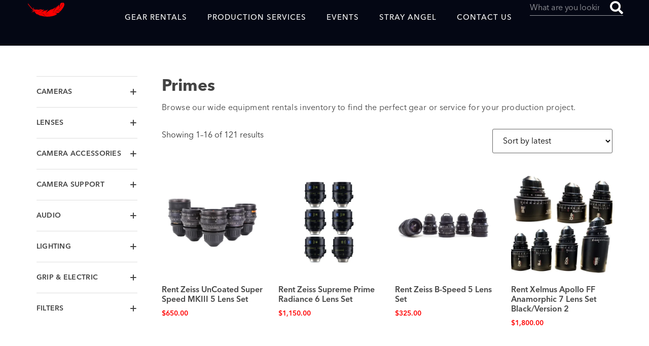

--- FILE ---
content_type: text/html; charset=UTF-8
request_url: https://www.strayangel.com/product-category/equipment-rentals/lenses/pl-mount-lenses/primes-pl-mount-lenses/
body_size: 30709
content:
<!doctype html><html lang="en-US"><head><script data-no-optimize="1">var litespeed_docref=sessionStorage.getItem("litespeed_docref");litespeed_docref&&(Object.defineProperty(document,"referrer",{get:function(){return litespeed_docref}}),sessionStorage.removeItem("litespeed_docref"));</script> <meta charset="UTF-8"><meta name="viewport" content="width=device-width, initial-scale=1"><link rel="profile" href="https://gmpg.org/xfn/11"><link rel="manifest" href="/superpwa-manifest.json"><meta name="theme-color" content="#0015ff"><meta name='robots' content='index, follow, max-image-preview:large, max-snippet:-1, max-video-preview:-1' /><title>Rent PL Mount Prime Lenses | PL Lens Rentals | Stray Angel Films</title><meta name="description" content="We rent PL Mount prime lenses at Stray Angel Films. Our PL Mount lens rentals can be picked up locally in Los Angeles or shipped Nationwide." /><link rel="canonical" href="https://www.strayangel.com/product-category/equipment-rentals/lenses/pl-mount-lenses/primes-pl-mount-lenses/" /><link rel="next" href="https://www.strayangel.com/product-category/equipment-rentals/lenses/pl-mount-lenses/primes-pl-mount-lenses/page/2/" /><meta property="og:locale" content="en_US" /><meta property="og:type" content="article" /><meta property="og:title" content="Primes Archives" /><meta property="og:description" content="We rent PL Mount prime lenses at Stray Angel Films. Our PL Mount lens rentals can be picked up locally in Los Angeles or shipped Nationwide." /><meta property="og:url" content="https://www.strayangel.com/product-category/equipment-rentals/lenses/pl-mount-lenses/primes-pl-mount-lenses/" /><meta property="og:site_name" content="Stray Angel Films" /><meta property="og:image" content="https://www.strayangel.com/wp-content/uploads/saf-snippet.png" /><meta property="og:image:width" content="800" /><meta property="og:image:height" content="450" /><meta property="og:image:type" content="image/png" /><meta name="twitter:card" content="summary_large_image" /><meta name="twitter:site" content="@strayangelfilms" /> <script type="application/ld+json" class="yoast-schema-graph">{"@context":"https://schema.org","@graph":[{"@type":"CollectionPage","@id":"https://www.strayangel.com/product-category/equipment-rentals/lenses/pl-mount-lenses/primes-pl-mount-lenses/","url":"https://www.strayangel.com/product-category/equipment-rentals/lenses/pl-mount-lenses/primes-pl-mount-lenses/","name":"Rent PL Mount Prime Lenses | PL Lens Rentals | Stray Angel Films","isPartOf":{"@id":"https://www.strayangel.com/#website"},"primaryImageOfPage":{"@id":"https://www.strayangel.com/product-category/equipment-rentals/lenses/pl-mount-lenses/primes-pl-mount-lenses/#primaryimage"},"image":{"@id":"https://www.strayangel.com/product-category/equipment-rentals/lenses/pl-mount-lenses/primes-pl-mount-lenses/#primaryimage"},"thumbnailUrl":"https://www.strayangel.com/wp-content/uploads/superspeeds.webp","description":"We rent PL Mount prime lenses at Stray Angel Films. Our PL Mount lens rentals can be picked up locally in Los Angeles or shipped Nationwide.","breadcrumb":{"@id":"https://www.strayangel.com/product-category/equipment-rentals/lenses/pl-mount-lenses/primes-pl-mount-lenses/#breadcrumb"},"inLanguage":"en-US"},{"@type":"ImageObject","inLanguage":"en-US","@id":"https://www.strayangel.com/product-category/equipment-rentals/lenses/pl-mount-lenses/primes-pl-mount-lenses/#primaryimage","url":"https://www.strayangel.com/wp-content/uploads/superspeeds.webp","contentUrl":"https://www.strayangel.com/wp-content/uploads/superspeeds.webp","width":1200,"height":800},{"@type":"BreadcrumbList","@id":"https://www.strayangel.com/product-category/equipment-rentals/lenses/pl-mount-lenses/primes-pl-mount-lenses/#breadcrumb","itemListElement":[{"@type":"ListItem","position":1,"name":"Equipment Rentals","item":"https://www.strayangel.com/product-category/equipment-rentals/"},{"@type":"ListItem","position":2,"name":"Lenses","item":"https://www.strayangel.com/product-category/equipment-rentals/lenses/"},{"@type":"ListItem","position":3,"name":"PL Mount Lenses","item":"https://www.strayangel.com/product-category/equipment-rentals/lenses/pl-mount-lenses/"},{"@type":"ListItem","position":4,"name":"Primes"}]},{"@type":"WebSite","@id":"https://www.strayangel.com/#website","url":"https://www.strayangel.com/","name":"Stray Angel Films","description":"Rentals and Film Production Services Los Angeles","publisher":{"@id":"https://www.strayangel.com/#organization"},"alternateName":"SAF","potentialAction":[{"@type":"SearchAction","target":{"@type":"EntryPoint","urlTemplate":"https://www.strayangel.com/?s={search_term_string}"},"query-input":{"@type":"PropertyValueSpecification","valueRequired":true,"valueName":"search_term_string"}}],"inLanguage":"en-US"},{"@type":"Organization","@id":"https://www.strayangel.com/#organization","name":"Stray Angel Films","alternateName":"SAF","url":"https://www.strayangel.com/","logo":{"@type":"ImageObject","inLanguage":"en-US","@id":"https://www.strayangel.com/#/schema/logo/image/","url":"https://www.strayangel.com/wp-content/uploads/saf-logo-feather.svg","contentUrl":"https://www.strayangel.com/wp-content/uploads/saf-logo-feather.svg","width":86,"height":33,"caption":"Stray Angel Films"},"image":{"@id":"https://www.strayangel.com/#/schema/logo/image/"},"sameAs":["https://www.facebook.com/StrayAngelFilms/","https://x.com/strayangelfilms","https://www.linkedin.com/company/stray-angel-films","https://www.youtube.com/user/StrayAngelFilmsInc","https://www.instagram.com/strayangelfilms/"]}]}</script> <link rel="alternate" type="application/rss+xml" title="Stray Angel Films &raquo; Feed" href="https://www.strayangel.com/feed/" /><link rel="alternate" type="application/rss+xml" title="Stray Angel Films &raquo; Comments Feed" href="https://www.strayangel.com/comments/feed/" /><link rel="alternate" type="application/rss+xml" title="Stray Angel Films &raquo; Primes Category Feed" href="https://www.strayangel.com/product-category/equipment-rentals/lenses/pl-mount-lenses/primes-pl-mount-lenses/feed/" /><style id='wp-img-auto-sizes-contain-inline-css'>img:is([sizes=auto i],[sizes^="auto," i]){contain-intrinsic-size:3000px 1500px}</style><link data-optimized="1" rel='stylesheet' id='hello-elementor-theme-style-css' href='https://www.strayangel.com/wp-content/litespeed/css/0b8874625604f8053c5633e384695e72.css?ver=95e72' media='all' /><link data-optimized="1" rel='stylesheet' id='jet-menu-hello-css' href='https://www.strayangel.com/wp-content/litespeed/css/7bc8e2b9c767cc9fdfcf858e1bef7ceb.css?ver=f7ceb' media='all' /><link data-optimized="1" rel='stylesheet' id='wp-block-library-css' href='https://www.strayangel.com/wp-content/litespeed/css/9a55acb653eb78d1f2371be636b7b5e6.css?ver=7b5e6' media='all' /><style id='global-styles-inline-css'>:root{--wp--preset--aspect-ratio--square:1;--wp--preset--aspect-ratio--4-3:4/3;--wp--preset--aspect-ratio--3-4:3/4;--wp--preset--aspect-ratio--3-2:3/2;--wp--preset--aspect-ratio--2-3:2/3;--wp--preset--aspect-ratio--16-9:16/9;--wp--preset--aspect-ratio--9-16:9/16;--wp--preset--color--black:#000000;--wp--preset--color--cyan-bluish-gray:#abb8c3;--wp--preset--color--white:#ffffff;--wp--preset--color--pale-pink:#f78da7;--wp--preset--color--vivid-red:#cf2e2e;--wp--preset--color--luminous-vivid-orange:#ff6900;--wp--preset--color--luminous-vivid-amber:#fcb900;--wp--preset--color--light-green-cyan:#7bdcb5;--wp--preset--color--vivid-green-cyan:#00d084;--wp--preset--color--pale-cyan-blue:#8ed1fc;--wp--preset--color--vivid-cyan-blue:#0693e3;--wp--preset--color--vivid-purple:#9b51e0;--wp--preset--gradient--vivid-cyan-blue-to-vivid-purple:linear-gradient(135deg,rgb(6,147,227) 0%,rgb(155,81,224) 100%);--wp--preset--gradient--light-green-cyan-to-vivid-green-cyan:linear-gradient(135deg,rgb(122,220,180) 0%,rgb(0,208,130) 100%);--wp--preset--gradient--luminous-vivid-amber-to-luminous-vivid-orange:linear-gradient(135deg,rgb(252,185,0) 0%,rgb(255,105,0) 100%);--wp--preset--gradient--luminous-vivid-orange-to-vivid-red:linear-gradient(135deg,rgb(255,105,0) 0%,rgb(207,46,46) 100%);--wp--preset--gradient--very-light-gray-to-cyan-bluish-gray:linear-gradient(135deg,rgb(238,238,238) 0%,rgb(169,184,195) 100%);--wp--preset--gradient--cool-to-warm-spectrum:linear-gradient(135deg,rgb(74,234,220) 0%,rgb(151,120,209) 20%,rgb(207,42,186) 40%,rgb(238,44,130) 60%,rgb(251,105,98) 80%,rgb(254,248,76) 100%);--wp--preset--gradient--blush-light-purple:linear-gradient(135deg,rgb(255,206,236) 0%,rgb(152,150,240) 100%);--wp--preset--gradient--blush-bordeaux:linear-gradient(135deg,rgb(254,205,165) 0%,rgb(254,45,45) 50%,rgb(107,0,62) 100%);--wp--preset--gradient--luminous-dusk:linear-gradient(135deg,rgb(255,203,112) 0%,rgb(199,81,192) 50%,rgb(65,88,208) 100%);--wp--preset--gradient--pale-ocean:linear-gradient(135deg,rgb(255,245,203) 0%,rgb(182,227,212) 50%,rgb(51,167,181) 100%);--wp--preset--gradient--electric-grass:linear-gradient(135deg,rgb(202,248,128) 0%,rgb(113,206,126) 100%);--wp--preset--gradient--midnight:linear-gradient(135deg,rgb(2,3,129) 0%,rgb(40,116,252) 100%);--wp--preset--font-size--small:13px;--wp--preset--font-size--medium:20px;--wp--preset--font-size--large:36px;--wp--preset--font-size--x-large:42px;--wp--preset--spacing--20:0.44rem;--wp--preset--spacing--30:0.67rem;--wp--preset--spacing--40:1rem;--wp--preset--spacing--50:1.5rem;--wp--preset--spacing--60:2.25rem;--wp--preset--spacing--70:3.38rem;--wp--preset--spacing--80:5.06rem;--wp--preset--shadow--natural:6px 6px 9px rgba(0, 0, 0, 0.2);--wp--preset--shadow--deep:12px 12px 50px rgba(0, 0, 0, 0.4);--wp--preset--shadow--sharp:6px 6px 0px rgba(0, 0, 0, 0.2);--wp--preset--shadow--outlined:6px 6px 0px -3px rgb(255, 255, 255), 6px 6px rgb(0, 0, 0);--wp--preset--shadow--crisp:6px 6px 0px rgb(0, 0, 0)}:root{--wp--style--global--content-size:800px;--wp--style--global--wide-size:1200px}:where(body){margin:0}.wp-site-blocks>.alignleft{float:left;margin-right:2em}.wp-site-blocks>.alignright{float:right;margin-left:2em}.wp-site-blocks>.aligncenter{justify-content:center;margin-left:auto;margin-right:auto}:where(.wp-site-blocks)>*{margin-block-start:24px;margin-block-end:0}:where(.wp-site-blocks)>:first-child{margin-block-start:0}:where(.wp-site-blocks)>:last-child{margin-block-end:0}:root{--wp--style--block-gap:24px}:root :where(.is-layout-flow)>:first-child{margin-block-start:0}:root :where(.is-layout-flow)>:last-child{margin-block-end:0}:root :where(.is-layout-flow)>*{margin-block-start:24px;margin-block-end:0}:root :where(.is-layout-constrained)>:first-child{margin-block-start:0}:root :where(.is-layout-constrained)>:last-child{margin-block-end:0}:root :where(.is-layout-constrained)>*{margin-block-start:24px;margin-block-end:0}:root :where(.is-layout-flex){gap:24px}:root :where(.is-layout-grid){gap:24px}.is-layout-flow>.alignleft{float:left;margin-inline-start:0;margin-inline-end:2em}.is-layout-flow>.alignright{float:right;margin-inline-start:2em;margin-inline-end:0}.is-layout-flow>.aligncenter{margin-left:auto!important;margin-right:auto!important}.is-layout-constrained>.alignleft{float:left;margin-inline-start:0;margin-inline-end:2em}.is-layout-constrained>.alignright{float:right;margin-inline-start:2em;margin-inline-end:0}.is-layout-constrained>.aligncenter{margin-left:auto!important;margin-right:auto!important}.is-layout-constrained>:where(:not(.alignleft):not(.alignright):not(.alignfull)){max-width:var(--wp--style--global--content-size);margin-left:auto!important;margin-right:auto!important}.is-layout-constrained>.alignwide{max-width:var(--wp--style--global--wide-size)}body .is-layout-flex{display:flex}.is-layout-flex{flex-wrap:wrap;align-items:center}.is-layout-flex>:is(*,div){margin:0}body .is-layout-grid{display:grid}.is-layout-grid>:is(*,div){margin:0}body{padding-top:0;padding-right:0;padding-bottom:0;padding-left:0}a:where(:not(.wp-element-button)){text-decoration:underline}:root :where(.wp-element-button,.wp-block-button__link){background-color:#32373c;border-width:0;color:#fff;font-family:inherit;font-size:inherit;font-style:inherit;font-weight:inherit;letter-spacing:inherit;line-height:inherit;padding-top:calc(0.667em + 2px);padding-right:calc(1.333em + 2px);padding-bottom:calc(0.667em + 2px);padding-left:calc(1.333em + 2px);text-decoration:none;text-transform:inherit}.has-black-color{color:var(--wp--preset--color--black)!important}.has-cyan-bluish-gray-color{color:var(--wp--preset--color--cyan-bluish-gray)!important}.has-white-color{color:var(--wp--preset--color--white)!important}.has-pale-pink-color{color:var(--wp--preset--color--pale-pink)!important}.has-vivid-red-color{color:var(--wp--preset--color--vivid-red)!important}.has-luminous-vivid-orange-color{color:var(--wp--preset--color--luminous-vivid-orange)!important}.has-luminous-vivid-amber-color{color:var(--wp--preset--color--luminous-vivid-amber)!important}.has-light-green-cyan-color{color:var(--wp--preset--color--light-green-cyan)!important}.has-vivid-green-cyan-color{color:var(--wp--preset--color--vivid-green-cyan)!important}.has-pale-cyan-blue-color{color:var(--wp--preset--color--pale-cyan-blue)!important}.has-vivid-cyan-blue-color{color:var(--wp--preset--color--vivid-cyan-blue)!important}.has-vivid-purple-color{color:var(--wp--preset--color--vivid-purple)!important}.has-black-background-color{background-color:var(--wp--preset--color--black)!important}.has-cyan-bluish-gray-background-color{background-color:var(--wp--preset--color--cyan-bluish-gray)!important}.has-white-background-color{background-color:var(--wp--preset--color--white)!important}.has-pale-pink-background-color{background-color:var(--wp--preset--color--pale-pink)!important}.has-vivid-red-background-color{background-color:var(--wp--preset--color--vivid-red)!important}.has-luminous-vivid-orange-background-color{background-color:var(--wp--preset--color--luminous-vivid-orange)!important}.has-luminous-vivid-amber-background-color{background-color:var(--wp--preset--color--luminous-vivid-amber)!important}.has-light-green-cyan-background-color{background-color:var(--wp--preset--color--light-green-cyan)!important}.has-vivid-green-cyan-background-color{background-color:var(--wp--preset--color--vivid-green-cyan)!important}.has-pale-cyan-blue-background-color{background-color:var(--wp--preset--color--pale-cyan-blue)!important}.has-vivid-cyan-blue-background-color{background-color:var(--wp--preset--color--vivid-cyan-blue)!important}.has-vivid-purple-background-color{background-color:var(--wp--preset--color--vivid-purple)!important}.has-black-border-color{border-color:var(--wp--preset--color--black)!important}.has-cyan-bluish-gray-border-color{border-color:var(--wp--preset--color--cyan-bluish-gray)!important}.has-white-border-color{border-color:var(--wp--preset--color--white)!important}.has-pale-pink-border-color{border-color:var(--wp--preset--color--pale-pink)!important}.has-vivid-red-border-color{border-color:var(--wp--preset--color--vivid-red)!important}.has-luminous-vivid-orange-border-color{border-color:var(--wp--preset--color--luminous-vivid-orange)!important}.has-luminous-vivid-amber-border-color{border-color:var(--wp--preset--color--luminous-vivid-amber)!important}.has-light-green-cyan-border-color{border-color:var(--wp--preset--color--light-green-cyan)!important}.has-vivid-green-cyan-border-color{border-color:var(--wp--preset--color--vivid-green-cyan)!important}.has-pale-cyan-blue-border-color{border-color:var(--wp--preset--color--pale-cyan-blue)!important}.has-vivid-cyan-blue-border-color{border-color:var(--wp--preset--color--vivid-cyan-blue)!important}.has-vivid-purple-border-color{border-color:var(--wp--preset--color--vivid-purple)!important}.has-vivid-cyan-blue-to-vivid-purple-gradient-background{background:var(--wp--preset--gradient--vivid-cyan-blue-to-vivid-purple)!important}.has-light-green-cyan-to-vivid-green-cyan-gradient-background{background:var(--wp--preset--gradient--light-green-cyan-to-vivid-green-cyan)!important}.has-luminous-vivid-amber-to-luminous-vivid-orange-gradient-background{background:var(--wp--preset--gradient--luminous-vivid-amber-to-luminous-vivid-orange)!important}.has-luminous-vivid-orange-to-vivid-red-gradient-background{background:var(--wp--preset--gradient--luminous-vivid-orange-to-vivid-red)!important}.has-very-light-gray-to-cyan-bluish-gray-gradient-background{background:var(--wp--preset--gradient--very-light-gray-to-cyan-bluish-gray)!important}.has-cool-to-warm-spectrum-gradient-background{background:var(--wp--preset--gradient--cool-to-warm-spectrum)!important}.has-blush-light-purple-gradient-background{background:var(--wp--preset--gradient--blush-light-purple)!important}.has-blush-bordeaux-gradient-background{background:var(--wp--preset--gradient--blush-bordeaux)!important}.has-luminous-dusk-gradient-background{background:var(--wp--preset--gradient--luminous-dusk)!important}.has-pale-ocean-gradient-background{background:var(--wp--preset--gradient--pale-ocean)!important}.has-electric-grass-gradient-background{background:var(--wp--preset--gradient--electric-grass)!important}.has-midnight-gradient-background{background:var(--wp--preset--gradient--midnight)!important}.has-small-font-size{font-size:var(--wp--preset--font-size--small)!important}.has-medium-font-size{font-size:var(--wp--preset--font-size--medium)!important}.has-large-font-size{font-size:var(--wp--preset--font-size--large)!important}.has-x-large-font-size{font-size:var(--wp--preset--font-size--x-large)!important}:root :where(.wp-block-pullquote){font-size:1.5em;line-height:1.6}</style><link data-optimized="1" rel='stylesheet' id='pvfw-modaal-css' href='https://www.strayangel.com/wp-content/litespeed/css/7200049f8e33612ebb708f89c183465e.css?ver=3465e' media='all' /><link data-optimized="1" rel='stylesheet' id='ee-simple-file-list-css-css' href='https://www.strayangel.com/wp-content/litespeed/css/4471cff8b4daffe0d64e2aa065616a2b.css?ver=16a2b' media='all' /><link data-optimized="1" rel='stylesheet' id='woocommerce-layout-css' href='https://www.strayangel.com/wp-content/litespeed/css/90ed2bc7584a55cf1c043dc98f2843d2.css?ver=843d2' media='all' /><link data-optimized="1" rel='stylesheet' id='woocommerce-smallscreen-css' href='https://www.strayangel.com/wp-content/litespeed/css/7a036b629cd8326369b6fa93dff4253a.css?ver=4253a' media='only screen and (max-width: 768px)' /><link data-optimized="1" rel='stylesheet' id='woocommerce-general-css' href='https://www.strayangel.com/wp-content/litespeed/css/3ab993aa0696f0831e8ceabd90d46b4a.css?ver=46b4a' media='all' /><style id='woocommerce-inline-inline-css'>.woocommerce form .form-row .required{visibility:visible}</style><link data-optimized="1" rel='stylesheet' id='brands-styles-css' href='https://www.strayangel.com/wp-content/litespeed/css/31f16aa4c1657b138632f984adabe970.css?ver=be970' media='all' /><link data-optimized="1" rel='stylesheet' id='hello-elementor-css' href='https://www.strayangel.com/wp-content/litespeed/css/8ebf140105f1789f6467c43acdad7c81.css?ver=d7c81' media='all' /><link data-optimized="1" rel='stylesheet' id='hello-elementor-header-footer-css' href='https://www.strayangel.com/wp-content/litespeed/css/466cf478932be7855c19d1a7fe7fdcd7.css?ver=fdcd7' media='all' /><link data-optimized="1" rel='stylesheet' id='elementor-frontend-css' href='https://www.strayangel.com/wp-content/litespeed/css/3f05a9f7f75ba24dadfb0f4d33c67450.css?ver=67450' media='all' /><link data-optimized="1" rel='stylesheet' id='elementor-post-5-css' href='https://www.strayangel.com/wp-content/litespeed/css/ebe1afb9072afd81e98ec0450d0fb22b.css?ver=fb22b' media='all' /><link data-optimized="1" rel='stylesheet' id='font-awesome-all-css' href='https://www.strayangel.com/wp-content/litespeed/css/fb1ab65a73ef8886c2af2dcabf6b0e2a.css?ver=b0e2a' media='all' /><link data-optimized="1" rel='stylesheet' id='font-awesome-v4-shims-css' href='https://www.strayangel.com/wp-content/litespeed/css/87ae0a9628dca4cc043736caf7e96f2f.css?ver=96f2f' media='all' /><link data-optimized="1" rel='stylesheet' id='jet-menu-public-styles-css' href='https://www.strayangel.com/wp-content/litespeed/css/01e79065352e470f81bca5de0faeff10.css?ver=eff10' media='all' /><link data-optimized="1" rel='stylesheet' id='widget-search-form-css' href='https://www.strayangel.com/wp-content/litespeed/css/87ec89a44a316351094baaabb9bb3662.css?ver=b3662' media='all' /><link data-optimized="1" rel='stylesheet' id='e-sticky-css' href='https://www.strayangel.com/wp-content/litespeed/css/05b06809e29830f5d0b72c91b280a5c8.css?ver=0a5c8' media='all' /><link data-optimized="1" rel='stylesheet' id='widget-social-icons-css' href='https://www.strayangel.com/wp-content/litespeed/css/794bf1e255c1f9e6aa62783bdd2e1d50.css?ver=e1d50' media='all' /><link data-optimized="1" rel='stylesheet' id='e-apple-webkit-css' href='https://www.strayangel.com/wp-content/litespeed/css/f8a62391b14008fa23a082f873d9befa.css?ver=9befa' media='all' /><link data-optimized="1" rel='stylesheet' id='widget-nav-menu-css' href='https://www.strayangel.com/wp-content/litespeed/css/b40cf0094d2e27ffd495ed7db1a04b49.css?ver=04b49' media='all' /><link data-optimized="1" rel='stylesheet' id='widget-heading-css' href='https://www.strayangel.com/wp-content/litespeed/css/836327445c6365659b295e0dc5139e1c.css?ver=39e1c' media='all' /><link data-optimized="1" rel='stylesheet' id='widget-woocommerce-products-css' href='https://www.strayangel.com/wp-content/litespeed/css/6fea907ab2a5220941e38d8a2eb202ef.css?ver=202ef' media='all' /><link data-optimized="1" rel='stylesheet' id='widget-woocommerce-products-archive-css' href='https://www.strayangel.com/wp-content/litespeed/css/9fb567170c4ddcbc5bd648d5974ae76f.css?ver=ae76f' media='all' /><link data-optimized="1" rel='stylesheet' id='e-animation-fadeIn-css' href='https://www.strayangel.com/wp-content/litespeed/css/6a5fbad146aa2a7dc1077b341697b4ce.css?ver=7b4ce' media='all' /><link data-optimized="1" rel='stylesheet' id='elementor-post-23268-css' href='https://www.strayangel.com/wp-content/litespeed/css/695c3a1a11aa191279ac5ca6379b3141.css?ver=b3141' media='all' /><link data-optimized="1" rel='stylesheet' id='elementor-post-61-css' href='https://www.strayangel.com/wp-content/litespeed/css/cf674d2f0c7e1e88520342c625456c48.css?ver=56c48' media='all' /><link data-optimized="1" rel='stylesheet' id='elementor-post-19456-css' href='https://www.strayangel.com/wp-content/litespeed/css/99f2e41cde8534519d11cf942d7ba25e.css?ver=ba25e' media='all' /><link data-optimized="1" rel='stylesheet' id='hello-elementor-child-style-css' href='https://www.strayangel.com/wp-content/litespeed/css/1cef3d37027fe80c20f5034491148a92.css?ver=48a92' media='all' /><link data-optimized="1" rel='stylesheet' id='elementor-icons-saf-custom-icons-css' href='https://www.strayangel.com/wp-content/litespeed/css/1b89d5ecdf3e82dc2278158f48153d22.css?ver=53d22' media='all' /> <script src="https://www.strayangel.com/wp-includes/js/jquery/jquery.min.js" id="jquery-core-js"></script> <link rel="https://api.w.org/" href="https://www.strayangel.com/wp-json/" /><link rel="alternate" title="JSON" type="application/json" href="https://www.strayangel.com/wp-json/wp/v2/product_cat/175" /><link rel="EditURI" type="application/rsd+xml" title="RSD" href="https://www.strayangel.com/xmlrpc.php?rsd" /><meta name="generator" content="WordPress 6.9" /><meta name="generator" content="WooCommerce 10.3.7" /><style type='text/css'>iframe.pvfw-pdf-viewer-frame{max-width:100%;border:0}</style><noscript><style>.woocommerce-product-gallery{ opacity: 1 !important; }</style></noscript><meta name="generator" content="Elementor 3.33.3; features: e_font_icon_svg, additional_custom_breakpoints; settings: css_print_method-external, google_font-enabled, font_display-swap"><link rel="preload" href="/wp-content/fonts/AvenirNextWorld-Regular.woff2" as="font" type="font/woff2" crossorigin="anonymous"><link rel="preload" href="/wp-content/fonts/AvenirNextWorld-Medium.woff2" as="font" type="font/woff2" crossorigin="anonymous"><link rel="preload" href="/wp-content/fonts/AvenirNextWorld-Demi.woff2" as="font" type="font/woff2" crossorigin="anonymous"><link rel="preload" href="/wp-content/fonts/AvenirNextLTPro-Bold.woff2" as="font" type="font/woff2" crossorigin="anonymous"><link rel="preload" href="/wp-content/fonts/AvenirNextWorld-Black.woff2" as="font" type="font/woff2" crossorigin="anonymous"><link data-optimized="1" href="https://www.strayangel.com/wp-content/litespeed/css/4a5e7baed83cf100cfd4ddfeed34ef71.css?ver=4ef71" rel="stylesheet"><style>.e-con.e-parent:nth-of-type(n+4):not(.e-lazyloaded):not(.e-no-lazyload),.e-con.e-parent:nth-of-type(n+4):not(.e-lazyloaded):not(.e-no-lazyload) *{background-image:none!important}@media screen and (max-height:1024px){.e-con.e-parent:nth-of-type(n+3):not(.e-lazyloaded):not(.e-no-lazyload),.e-con.e-parent:nth-of-type(n+3):not(.e-lazyloaded):not(.e-no-lazyload) *{background-image:none!important}}@media screen and (max-height:640px){.e-con.e-parent:nth-of-type(n+2):not(.e-lazyloaded):not(.e-no-lazyload),.e-con.e-parent:nth-of-type(n+2):not(.e-lazyloaded):not(.e-no-lazyload) *{background-image:none!important}}</style><link rel="icon" href="https://www.strayangel.com/wp-content/uploads/saf-logo-feather.svg" sizes="32x32" /><link rel="icon" href="https://www.strayangel.com/wp-content/uploads/saf-logo-feather.svg" sizes="192x192" /><link rel="apple-touch-icon" href="https://www.strayangel.com/wp-content/uploads/saf-logo-feather.svg" /><meta name="msapplication-TileImage" content="https://www.strayangel.com/wp-content/uploads/saf-logo-feather.svg" /></head><body class="archive tax-product_cat term-primes-pl-mount-lenses term-175 wp-custom-logo wp-embed-responsive wp-theme-hello-elementor wp-child-theme-hello-theme-child-master theme-hello-elementor woocommerce woocommerce-page woocommerce-no-js theme-default jet-desktop-menu-active elementor-page-19456 elementor-default elementor-template-full-width elementor-kit-5"><a class="skip-link screen-reader-text" href="#content">Skip to content</a><header data-elementor-type="header" data-elementor-id="23268" class="elementor elementor-23268 elementor-location-header" data-elementor-post-type="elementor_library"><header class="elementor-element elementor-element-315c383 e-con-full sticky-header jet-woo-header jet-header e-flex e-con e-parent" data-id="315c383" data-element_type="container" data-settings="{&quot;sticky&quot;:&quot;top&quot;,&quot;sticky_effects_offset&quot;:90,&quot;sticky_effects_offset_tablet&quot;:54,&quot;sticky_on&quot;:[&quot;widescreen&quot;,&quot;desktop&quot;,&quot;laptop&quot;,&quot;tablet_extra&quot;,&quot;tablet&quot;,&quot;mobile_extra&quot;,&quot;mobile&quot;],&quot;sticky_offset&quot;:0,&quot;sticky_anchor_link_offset&quot;:0}"><div class="elementor-element elementor-element-bbf9b03 logo-icon elementor-widget__width-initial elementor-view-default elementor-widget elementor-widget-icon" data-id="bbf9b03" data-element_type="widget" data-widget_type="icon.default"><div class="elementor-widget-container"><div class="elementor-icon-wrapper">
<a class="elementor-icon" href="https://www.strayangel.com" aria-label="Back to Homepage">
<svg xmlns="http://www.w3.org/2000/svg" data-name="SAF Feather logo" viewBox="0 0 86.03 33.3"><path d="M86 3.4c.3 5.3-4.1 10.3-7.4 15a5.73 5.73 0 0 0-1.9 1.2c.3-.1.7-.3.8-.1a31.61 31.61 0 0 1-5.4 4.8c-2 1.4-6.7-.7-9-.2 0 0 6.1 1.9 5.7 2.5-4.2 5-17.4 6.4-20 6.5a14.06 14.06 0 0 0-2.9-.1c.3.1.8.1.7.3-5.8-.6-11.5-.5-16.5-3.2 0 .6 3.6 1.4 2.7 1.6-3.5-.9-7.7-4.5-9.4-7.2a43.77 43.77 0 0 0 7.3 6.9 30.08 30.08 0 0 1-9-4.9c-.1.8 1.3 1.6 1.7 2.4-4.8-2.7-7.5-6-7.9-8.8 1.1.6 2.4 1.5 3.6 2a3.18 3.18 0 0 0 .8 1.8c-.7-.8-.1-.8-.4-1.6 5.2 2.5 9.8 4.4 15.4 5.2 1.3 1.6 6 4.4 9 4.9-2.7-1.1-6.6-3.2-8.1-4.8a47.35 47.35 0 0 0 30.1-6.1c8.4-5 14.8-13 17-21.4a42.09 42.09 0 0 1-31.1 25.8 40.58 40.58 0 0 0 28-18.8c.6-.9 1.4-2.5.3-.4C71 23.6 50.52 30.8 32 26.9A49.57 49.57 0 0 1 2.12 6.5c-.4-.6-1.5-1.8-1.9-2.4-.5-.9 0-1.2.1-1.8C4.52 6.9 9 13.9 14.42 17.2c-.3-.3-1-.8-.4-.9.9-1 2.7.2 4.1.3.9.1 1.7-.4 2.7-.4s2 .6 3.2.7c2.6.2 4.9-1 6.8-.9 1.4 0 2.3.6 3.6.6a41.62 41.62 0 0 0-9.8 4.5c4.1-.7 7.6-4.3 11.6-4.3 1.8 0 1.2.5 2.9.3-2 .6-6.7 5.2-8 6.7 1.3-1.4 7.9-4.6 8.9-5.3 4.2 1.1 4.7-1.4 7.8-1.7-1.9 1.4-5 6.8-6.2 8.5 3.9-3.9 11.2-9.5 18.1-10.4a12 12 0 0 1 4.7-3.2c-1.6 2.2-5.5 9-6.3 11.4 1.9-2.9 5.6-10.4 7.7-12.4-.8 1.5-4.7 9.7-4.9 11.1 1.3-2.5 5.7-11.6 7.3-13.3-.3 1-2.6 6.3-2.5 7.1.9-2 3.3-7.4 5.7-8.8.1.8-2.1 4-1.6 4.5.8-1.8 2.4-5.6 4.6-7.1-1.4 1-.4 7.2.2 7.6.2-2.3 1.1-9.8 3.7-11 1.5-.7 3.3.6 4.8-.8.7.1 1.1.9 1.7 1.2.4.7.8 1.5 1.2 2.2m-9.6 16.1c-1.2.1-7.8.6-6.5.2-2.6.9 3.8 1.7 6.5-.2m-18-3.7c-.6-.1-2.5 2-3.6 2.8 1.1-.2 2.5-1.9 3.6-2.8m-29.3 8.5c2.6 1.3 6.3 1.9 9.9 2.2s7.3.6 9.9-.2c.9-.3-1.3.1-1.6.1-2.4.2-5.3 0-7.7.1a58.87 58.87 0 0 1-10.5-2.2m-.7.1c-.5-.6-4.8-1.8-1.4-.6a9.08 9.08 0 0 0 1.4.6m-3.7-1.3c.6-.2-1.5-.8-2-1.1-.6.1 1.4.6 2 1.1m-2.9-1.3c.7.1-1.2-1-1.5-.9-.4-.4.6-.2.8-.4-.1-.4-1.5.5-2.3-.6-.3.4 2.2 1.3 3 1.9m-4-2.3c.3.3.5.2.3 0-1-.7-2-1.3-3-2-.3-.3-.5-.3-.3-.1a12.55 12.55 0 0 0 3 2.1m-4.1-8.6s-1.9 4.1-1.4 4.5.9.9 1.3.7.1-5.2.1-5.2Zm-.8 7.5c0 .2-3.4 4.1-4.2 5s4.5-2.8 4.6-3.2.1 2.6.3 2.9 2-2.8 1.2-3.3a18.59 18.59 0 0 1-1.9-1.4Zm-5.5.8s5.7-.8 5.1-1.2a2.17 2.17 0 0 0-.6-.4 40.12 40.12 0 0 0-4.5 1.6Z" fill="red"></path></svg>			</a></div></div></div><div class="elementor-element elementor-element-aad8b04 elementor-hidden-tablet_extra elementor-hidden-tablet elementor-hidden-mobile_extra elementor-hidden-mobile elementor-widget elementor-widget-jet-mega-menu" data-id="aad8b04" data-element_type="widget" data-widget_type="jet-mega-menu.default"><div class="elementor-widget-container"><div class="menu-jet-main-menu-container"><div class="jet-menu-container"><div class="jet-menu-inner"><ul class="jet-menu jet-menu--animation-type-move-down"><li id="jet-menu-item-23255" class="jet-menu-item jet-menu-item-type-taxonomy jet-menu-item-object-product_cat jet-current-product_cat-ancestor jet-no-roll-up jet-mega-menu-item jet-regular-item jet-menu-item-has-children jet-menu-item-23255"><a href="https://www.strayangel.com/product-category/equipment-rentals/" class="top-level-link"><div class="jet-menu-item-wrapper"><div class="jet-menu-title">Gear Rentals</div></div></a><div class="jet-sub-mega-menu" data-template-id="23261"><div data-elementor-type="wp-post" data-elementor-id="23261" class="elementor elementor-23261" data-elementor-post-type="jet-menu"><div class="elementor-element elementor-element-41ec9f6 e-flex e-con-boxed e-con e-parent" data-id="41ec9f6" data-element_type="container"><div class="e-con-inner"><div class="elementor-element elementor-element-d726403 e-con-full e-flex e-con e-child" data-id="d726403" data-element_type="container"><div class="elementor-element elementor-element-7440f16 elementor-widget elementor-widget-jet-custom-menu" data-id="7440f16" data-element_type="widget" data-widget_type="jet-custom-menu.default"><div class="elementor-widget-container"><div class="menu-rental-policies-container"><div class="jet-custom-nav jet-custom-nav--dropdown-right-side jet-custom-nav--animation-fade"><div class="menu-item menu-item-type-custom menu-item-object-custom jet-custom-nav__item jet-custom-nav__item-23244"><a href="#" class="jet-custom-nav__item-link"><span class="jet-menu-link-text"><span class="jet-custom-item-label top-level-label"><span class="mega-menu-column-heading">Rental Information</span></span></span></a></div><div class="menu-item menu-item-type-custom menu-item-object-custom jet-custom-nav__item jet-custom-nav__item-25924"><a href="https://secure.bluepay.com/interfaces/shpf?SHPF_FORM_ID=mobileform02C&#038;SHPF_ACCOUNT_ID=201278001970&#038;SHPF_TPS_DEF=SHPF%5FFORM%5FID%20SHPF%5FACCOUNT%5FID%20DBA%20TAMPER%5FPROOF%5FSEAL%20AMEX%5FIMAGE%20DISCOVER%5FIMAGE%20TPS%5FDEF%20TPS%5FHASH%5FTYPE%20SHPF%5FTPS%5FDEF%20CUSTOM%5FHTML%20SHPF%5FTPS%5FHASH%5FTYPE%20CAPTCHA%5FREQUIRED&#038;SHPF_TPS_HASH_TYPE=HMAC%5FSHA512&#038;SHPF_TPS=5a51926594af81f2b2bffc67c9c9dc21eaf68ba0a85990f74b75f369a13f9163c6f4dedc6d278f2c99b2c1e935eba729897605dd7f909b8c0f5d9f7048d50daf&#038;MODE=LIVE&#038;TRANSACTION_TYPE=SALE&#038;DBA=Stray%20Angel%20Films&#038;AMOUNT=&#038;TAMPER_PROOF_SEAL=80bcb75129cd2b1beb971946458125bf5c56134991317d11f9846acdf1d5b2c38f66c81c7e71410c528a92b2164499cb17dc9cb9a9041ea735ff44f864fe5e37&#038;CUSTOM_ID=&#038;CUSTOM_ID2=&#038;REBILLING=0&#038;REB_CYCLES=&#038;REB_AMOUNT=&#038;REB_EXPR=&#038;REB_FIRST_DATE=&#038;AMEX_IMAGE=amex%2Egif&#038;DISCOVER_IMAGE=discvr%2Egif&#038;REDIRECT_URL=https%3A%2F%2Fsecure%2Ebluepay%2Ecom%2Finterfaces%2Fshpf%3FSHPF%5FFORM%5FID%3Dmobileresult01%26SHPF%5FACCOUNT%5FID%3D201278001970%26SHPF%5FTPS%5FDEF%3DSHPF%255FACCOUNT%255FID%2520SHPF%255FFORM%255FID%2520RETURN%255FURL%2520DBA%2520AMEX%255FIMAGE%2520DISCOVER%255FIMAGE%2520SHPF%255FTPS%255FDEF%2520SHPF%255FTPS%255FHASH%255FTYPE%26SHPF%5FTPS%5FHASH%5FTYPE%3DHMAC%255FSHA512%26SHPF%5FTPS%3Df2ccb66d72ab4d3bfb3bfa618790fb15922a375776e735b8ae2c773fc76ee5a788b7b7075dffdf4db1473dfccee2f6ac82b4885d7741398d26698ba63b50a0db%26RETURN%5FURL%3Dhttps%253A%252F%252Fwww%252Estrayangel%252Ecom%252F%26DBA%3DStray%2520Angel%2520Films%26AMEX%5FIMAGE%3Damex%252Egif%26DISCOVER%5FIMAGE%3Ddiscvr%252Egif&#038;TPS_DEF=MERCHANT%20APPROVED%5FURL%20DECLINED%5FURL%20MISSING%5FURL%20MODE%20TRANSACTION%5FTYPE%20TPS%5FDEF%20TPS%5FHASH%5FTYPE%20CAPTCHA%5FREQUIRED&#038;TPS_HASH_TYPE=HMAC%5FSHA512&#038;CUSTOM_HTML=&#038;CARD_TYPES=vi%2Dmc%2Ddi%2Dam&#038;CAPTCHA_REQUIRED=1" class="jet-custom-nav__item-link"><span class="jet-menu-link-text"><span class="jet-custom-item-label top-level-label">Pay Invoice Online</span></span></a></div><div class="menu-item menu-item-type-post_type menu-item-object-page jet-custom-nav__item jet-custom-nav__item-23246"><a href="https://www.strayangel.com/new-client-forms-rental-policy/" class="jet-custom-nav__item-link"><span class="jet-menu-link-text"><span class="jet-custom-item-label top-level-label">New Client Forms &#038; Rental Policy</span></span></a></div><div class="menu-item menu-item-type-post_type menu-item-object-page jet-custom-nav__item jet-custom-nav__item-23245"><a href="https://www.strayangel.com/credit-card-authorization-form/" class="jet-custom-nav__item-link"><span class="jet-menu-link-text"><span class="jet-custom-item-label top-level-label">Credit Card Authorization Form</span></span></a></div><div class="menu-item menu-item-type-post_type menu-item-object-page jet-custom-nav__item jet-custom-nav__item-23247"><a href="https://www.strayangel.com/saf-insurance-policy-online-application/" class="jet-custom-nav__item-link"><span class="jet-menu-link-text"><span class="jet-custom-item-label top-level-label">Equipment Rental Insurance Policy and Application</span></span></a></div><div class="menu-item menu-item-type-post_type menu-item-object-page jet-custom-nav__item jet-custom-nav__item-23456"><a href="https://www.strayangel.com/after-hours-equipment-delivery-services/" class="jet-custom-nav__item-link"><span class="jet-menu-link-text"><span class="jet-custom-item-label top-level-label">After Hours &#038; Equipment Delivery Services</span></span></a></div><div class="menu-item menu-item-type-post_type menu-item-object-pdfviewer jet-custom-nav__item jet-custom-nav__item-23322"><a href="https://www.strayangel.com/pdfviewer/printable-pdf-price-list/" class="jet-custom-nav__item-link"><span class="jet-menu-link-text"><span class="jet-custom-item-label top-level-label">Printable PDF Price List</span></span></a></div></div></div></div></div><div class="elementor-element elementor-element-4987bf1 elementor-widget elementor-widget-jet-custom-menu" data-id="4987bf1" data-element_type="widget" data-widget_type="jet-custom-menu.default"><div class="elementor-widget-container"><div class="menu-technical-library-container"><div class="jet-custom-nav jet-custom-nav--dropdown-right-side jet-custom-nav--animation-fade"><div class="menu-item menu-item-type-custom menu-item-object-custom jet-custom-nav__item jet-custom-nav__item-23248"><a href="#" class="jet-custom-nav__item-link"><span class="jet-menu-link-text"><span class="jet-custom-item-label top-level-label"><span class="mega-menu-column-heading">Technical Library</span></span></span></a></div><div class="menu-item menu-item-type-post_type menu-item-object-pdfviewer jet-custom-nav__item jet-custom-nav__item-23249"><a href="https://www.strayangel.com/pdfviewer/camera-comparison-chart/" class="jet-custom-nav__item-link"><span class="jet-menu-link-text"><span class="jet-custom-item-label top-level-label">Camera Tech Specs Comparison Chart</span></span></a></div><div class="menu-item menu-item-type-post_type menu-item-object-page jet-custom-nav__item jet-custom-nav__item-23250"><a href="https://www.strayangel.com/product-manuals/" class="jet-custom-nav__item-link"><span class="jet-menu-link-text"><span class="jet-custom-item-label top-level-label">Product Manuals</span></span></a></div><div class="menu-item menu-item-type-post_type menu-item-object-pdfviewer jet-custom-nav__item jet-custom-nav__item-23251"><a href="https://www.strayangel.com/pdfviewer/television-lighting-consistency-index/" class="jet-custom-nav__item-link"><span class="jet-menu-link-text"><span class="jet-custom-item-label top-level-label">Television Lighting Consistency Index</span></span></a></div></div></div></div></div></div><div class="elementor-element elementor-element-9e3b4d2 e-con-full e-flex e-con e-child" data-id="9e3b4d2" data-element_type="container"><div class="elementor-element elementor-element-afd9e58 elementor-widget elementor-widget-jet-custom-menu" data-id="afd9e58" data-element_type="widget" data-widget_type="jet-custom-menu.default"><div class="elementor-widget-container"><div class="menu-cameras-container"><div class="jet-custom-nav jet-custom-nav--dropdown-right-side jet-custom-nav--animation-fade"><div class="menu-item menu-item-type-taxonomy menu-item-object-product_cat jet-custom-nav__item jet-custom-nav__item-23217"><a href="https://www.strayangel.com/product-category/equipment-rentals/cameras/" class="jet-custom-nav__item-link"><span class="jet-menu-link-text"><span class="jet-custom-item-label top-level-label"><span class="mega-menu-column-heading">Cameras</span></span></span></a></div><div class="menu-item menu-item-type-taxonomy menu-item-object-product_cat jet-custom-nav__item jet-custom-nav__item-23218"><a href="https://www.strayangel.com/product-category/equipment-rentals/cameras/apple/" class="jet-custom-nav__item-link"><span class="jet-menu-link-text"><span class="jet-custom-item-label top-level-label">Apple</span></span></a></div><div class="menu-item menu-item-type-taxonomy menu-item-object-product_cat jet-custom-nav__item jet-custom-nav__item-23219"><a href="https://www.strayangel.com/product-category/equipment-rentals/cameras/arri/" class="jet-custom-nav__item-link"><span class="jet-menu-link-text"><span class="jet-custom-item-label top-level-label">Arri</span></span></a></div><div class="menu-item menu-item-type-taxonomy menu-item-object-product_cat jet-custom-nav__item jet-custom-nav__item-23220"><a href="https://www.strayangel.com/product-category/equipment-rentals/cameras/blackmagic/" class="jet-custom-nav__item-link"><span class="jet-menu-link-text"><span class="jet-custom-item-label top-level-label">Blackmagic</span></span></a></div><div class="menu-item menu-item-type-taxonomy menu-item-object-product_cat jet-custom-nav__item jet-custom-nav__item-23221"><a href="https://www.strayangel.com/product-category/equipment-rentals/cameras/canon/" class="jet-custom-nav__item-link"><span class="jet-menu-link-text"><span class="jet-custom-item-label top-level-label">Canon</span></span></a></div><div class="menu-item menu-item-type-taxonomy menu-item-object-product_cat jet-custom-nav__item jet-custom-nav__item-23222"><a href="https://www.strayangel.com/product-category/equipment-rentals/cameras/freefly/" class="jet-custom-nav__item-link"><span class="jet-menu-link-text"><span class="jet-custom-item-label top-level-label">Freefly</span></span></a></div><div class="menu-item menu-item-type-taxonomy menu-item-object-product_cat jet-custom-nav__item jet-custom-nav__item-23223"><a href="https://www.strayangel.com/product-category/equipment-rentals/cameras/gopro/" class="jet-custom-nav__item-link"><span class="jet-menu-link-text"><span class="jet-custom-item-label top-level-label">GoPro</span></span></a></div><div class="menu-item menu-item-type-taxonomy menu-item-object-product_cat jet-custom-nav__item jet-custom-nav__item-23224"><a href="https://www.strayangel.com/product-category/equipment-rentals/cameras/panasonic/" class="jet-custom-nav__item-link"><span class="jet-menu-link-text"><span class="jet-custom-item-label top-level-label">Panasonic</span></span></a></div><div class="menu-item menu-item-type-taxonomy menu-item-object-product_cat jet-custom-nav__item jet-custom-nav__item-24330"><a href="https://www.strayangel.com/product-category/equipment-rentals/cameras/phantom/" class="jet-custom-nav__item-link"><span class="jet-menu-link-text"><span class="jet-custom-item-label top-level-label">Phantom</span></span></a></div><div class="menu-item menu-item-type-taxonomy menu-item-object-product_cat jet-custom-nav__item jet-custom-nav__item-23225"><a href="https://www.strayangel.com/product-category/equipment-rentals/cameras/red/" class="jet-custom-nav__item-link"><span class="jet-menu-link-text"><span class="jet-custom-item-label top-level-label">Red</span></span></a></div><div class="menu-item menu-item-type-taxonomy menu-item-object-category jet-custom-nav__item jet-custom-nav__item-23404"><a href="https://www.strayangel.com/category/cinema-cameras/sony/" class="jet-custom-nav__item-link"><span class="jet-menu-link-text"><span class="jet-custom-item-label top-level-label">Sony</span></span></a></div></div></div></div></div></div><div class="elementor-element elementor-element-b10ae7b e-con-full e-flex e-con e-child" data-id="b10ae7b" data-element_type="container"><div class="elementor-element elementor-element-de40e62 elementor-widget elementor-widget-jet-custom-menu" data-id="de40e62" data-element_type="widget" data-widget_type="jet-custom-menu.default"><div class="elementor-widget-container"><div class="menu-camera-accessories-container"><div class="jet-custom-nav jet-custom-nav--dropdown-right-side jet-custom-nav--animation-fade"><div class="menu-item menu-item-type-taxonomy menu-item-object-product_cat jet-custom-nav__item jet-custom-nav__item-23206"><a href="https://www.strayangel.com/product-category/equipment-rentals/camera-accessories/" class="jet-custom-nav__item-link"><span class="jet-menu-link-text"><span class="jet-custom-item-label top-level-label"><span class="mega-menu-column-heading">Camera Accessories</span></span></span></a></div><div class="menu-item menu-item-type-taxonomy menu-item-object-product_cat jet-custom-nav__item jet-custom-nav__item-23207"><a href="https://www.strayangel.com/product-category/equipment-rentals/camera-accessories/computers-laptops-portables/" class="jet-custom-nav__item-link"><span class="jet-menu-link-text"><span class="jet-custom-item-label top-level-label">Computers, Laptops &amp; Portables</span></span></a></div><div class="menu-item menu-item-type-taxonomy menu-item-object-product_cat jet-custom-nav__item jet-custom-nav__item-23208"><a href="https://www.strayangel.com/product-category/equipment-rentals/camera-accessories/external-recorders/" class="jet-custom-nav__item-link"><span class="jet-menu-link-text"><span class="jet-custom-item-label top-level-label">External Recorders</span></span></a></div><div class="menu-item menu-item-type-taxonomy menu-item-object-product_cat jet-custom-nav__item jet-custom-nav__item-23209"><a href="https://www.strayangel.com/product-category/equipment-rentals/camera-accessories/matteboxes-follow-focuses/" class="jet-custom-nav__item-link"><span class="jet-menu-link-text"><span class="jet-custom-item-label top-level-label">Matteboxes &amp; Follow Focuses</span></span></a></div><div class="menu-item menu-item-type-taxonomy menu-item-object-product_cat jet-custom-nav__item jet-custom-nav__item-23210"><a href="https://www.strayangel.com/product-category/equipment-rentals/camera-accessories/media-memory-cards/" class="jet-custom-nav__item-link"><span class="jet-menu-link-text"><span class="jet-custom-item-label top-level-label">Media</span></span></a></div><div class="menu-item menu-item-type-taxonomy menu-item-object-product_cat jet-custom-nav__item jet-custom-nav__item-23211"><a href="https://www.strayangel.com/product-category/equipment-rentals/camera-accessories/monitors-evfs/" class="jet-custom-nav__item-link"><span class="jet-menu-link-text"><span class="jet-custom-item-label top-level-label">Monitors &amp; EVFs</span></span></a></div><div class="menu-item menu-item-type-taxonomy menu-item-object-product_cat jet-custom-nav__item jet-custom-nav__item-23212"><a href="https://www.strayangel.com/product-category/equipment-rentals/camera-accessories/batteries-chargers-power-supplies/" class="jet-custom-nav__item-link"><span class="jet-menu-link-text"><span class="jet-custom-item-label top-level-label">Power</span></span></a></div></div></div></div></div></div><div class="elementor-element elementor-element-731babc e-con-full e-flex e-con e-child" data-id="731babc" data-element_type="container"><div class="elementor-element elementor-element-7ddbd57 elementor-widget elementor-widget-jet-custom-menu" data-id="7ddbd57" data-element_type="widget" data-widget_type="jet-custom-menu.default"><div class="elementor-widget-container"><div class="menu-camera-support-container"><div class="jet-custom-nav jet-custom-nav--dropdown-right-side jet-custom-nav--animation-fade"><div class="menu-item menu-item-type-taxonomy menu-item-object-product_cat jet-custom-nav__item jet-custom-nav__item-23213"><a href="https://www.strayangel.com/product-category/equipment-rentals/camera-support/" class="jet-custom-nav__item-link"><span class="jet-menu-link-text"><span class="jet-custom-item-label top-level-label"><span class="mega-menu-column-heading">Camera Support</span></span></span></a></div><div class="menu-item menu-item-type-taxonomy menu-item-object-product_cat jet-custom-nav__item jet-custom-nav__item-23214"><a href="https://www.strayangel.com/product-category/equipment-rentals/camera-support/drones/" class="jet-custom-nav__item-link"><span class="jet-menu-link-text"><span class="jet-custom-item-label top-level-label">Drones</span></span></a></div><div class="menu-item menu-item-type-taxonomy menu-item-object-product_cat jet-custom-nav__item jet-custom-nav__item-23215"><a href="https://www.strayangel.com/product-category/equipment-rentals/camera-support/handheld-easyrigs/" class="jet-custom-nav__item-link"><span class="jet-menu-link-text"><span class="jet-custom-item-label top-level-label">Handheld &amp; Easyrigs</span></span></a></div><div class="menu-item menu-item-type-taxonomy menu-item-object-product_cat jet-custom-nav__item jet-custom-nav__item-23216"><a href="https://www.strayangel.com/product-category/equipment-rentals/camera-support/sliders-dollies-jibs/" class="jet-custom-nav__item-link"><span class="jet-menu-link-text"><span class="jet-custom-item-label top-level-label">Sliders, Dollies &amp; Jibs</span></span></a></div><div class="menu-item menu-item-type-taxonomy menu-item-object-product_cat jet-custom-nav__item jet-custom-nav__item-23406"><a href="https://www.strayangel.com/product-category/equipment-rentals/camera-support/stabilizers/" class="jet-custom-nav__item-link"><span class="jet-menu-link-text"><span class="jet-custom-item-label top-level-label">Stabilizers</span></span></a></div><div class="menu-item menu-item-type-taxonomy menu-item-object-product_cat jet-custom-nav__item jet-custom-nav__item-23407"><a href="https://www.strayangel.com/product-category/equipment-rentals/camera-support/tripods/" class="jet-custom-nav__item-link"><span class="jet-menu-link-text"><span class="jet-custom-item-label top-level-label">Tripods</span></span></a></div></div></div></div></div><div class="elementor-element elementor-element-57beffd elementor-widget elementor-widget-jet-custom-menu" data-id="57beffd" data-element_type="widget" data-widget_type="jet-custom-menu.default"><div class="elementor-widget-container"><div class="menu-audio-container"><div class="jet-custom-nav jet-custom-nav--dropdown-right-side jet-custom-nav--animation-fade"><div class="menu-item menu-item-type-taxonomy menu-item-object-product_cat jet-custom-nav__item jet-custom-nav__item-23201"><a href="https://www.strayangel.com/product-category/equipment-rentals/audio/" class="jet-custom-nav__item-link"><span class="jet-menu-link-text"><span class="jet-custom-item-label top-level-label"><span class="mega-menu-column-heading">Audio Gear</span></span></span></a></div><div class="menu-item menu-item-type-taxonomy menu-item-object-product_cat jet-custom-nav__item jet-custom-nav__item-23202"><a href="https://www.strayangel.com/product-category/equipment-rentals/audio/microphones/" class="jet-custom-nav__item-link"><span class="jet-menu-link-text"><span class="jet-custom-item-label top-level-label">Microphones</span></span></a></div><div class="menu-item menu-item-type-taxonomy menu-item-object-product_cat jet-custom-nav__item jet-custom-nav__item-23204"><a href="https://www.strayangel.com/product-category/equipment-rentals/audio/mixers/" class="jet-custom-nav__item-link"><span class="jet-menu-link-text"><span class="jet-custom-item-label top-level-label">Mixers</span></span></a></div><div class="menu-item menu-item-type-taxonomy menu-item-object-product_cat jet-custom-nav__item jet-custom-nav__item-23205"><a href="https://www.strayangel.com/product-category/equipment-rentals/audio/recorders/" class="jet-custom-nav__item-link"><span class="jet-menu-link-text"><span class="jet-custom-item-label top-level-label">Recorders</span></span></a></div><div class="menu-item menu-item-type-taxonomy menu-item-object-product_cat jet-custom-nav__item jet-custom-nav__item-23203"><a href="https://www.strayangel.com/product-category/equipment-rentals/audio/misc-audio/" class="jet-custom-nav__item-link"><span class="jet-menu-link-text"><span class="jet-custom-item-label top-level-label">Misc. Audio</span></span></a></div></div></div></div></div></div><div class="elementor-element elementor-element-199a8fe e-con-full e-flex e-con e-child" data-id="199a8fe" data-element_type="container"><div class="elementor-element elementor-element-570b4e3 elementor-widget elementor-widget-jet-custom-menu" data-id="570b4e3" data-element_type="widget" data-widget_type="jet-custom-menu.default"><div class="elementor-widget-container"><div class="menu-lenses-container"><div class="jet-custom-nav jet-custom-nav--dropdown-right-side jet-custom-nav--animation-fade"><div class="menu-item menu-item-type-taxonomy menu-item-object-product_cat current-product_cat-ancestor jet-custom-nav__item jet-custom-nav__item-23236"><a href="https://www.strayangel.com/product-category/equipment-rentals/lenses/" class="jet-custom-nav__item-link"><span class="jet-menu-link-text"><span class="jet-custom-item-label top-level-label"><span class="mega-menu-column-heading">Lenses</span></span></span></a></div><div class="menu-item menu-item-type-taxonomy menu-item-object-product_cat jet-custom-nav__item jet-custom-nav__item-25289"><a href="https://www.strayangel.com/product-category/equipment-rentals/lenses/top-shelf/" class="jet-custom-nav__item-link"><span class="jet-menu-link-text"><span class="jet-custom-item-label top-level-label">Top Shelf</span></span></a></div><div class="menu-item menu-item-type-taxonomy menu-item-object-product_cat jet-custom-nav__item jet-custom-nav__item-23237"><a href="https://www.strayangel.com/product-category/equipment-rentals/lenses/canon-mount-ef-lenses/" class="jet-custom-nav__item-link"><span class="jet-menu-link-text"><span class="jet-custom-item-label top-level-label">Canon Mount (EF) Lenses</span></span></a></div><div class="menu-item menu-item-type-taxonomy menu-item-object-product_cat current-product_cat-ancestor jet-custom-nav__item jet-custom-nav__item-23239"><a href="https://www.strayangel.com/product-category/equipment-rentals/lenses/pl-mount-lenses/" class="jet-custom-nav__item-link"><span class="jet-menu-link-text"><span class="jet-custom-item-label top-level-label">PL Mount Lenses</span></span></a></div><div class="menu-item menu-item-type-taxonomy menu-item-object-product_cat jet-custom-nav__item jet-custom-nav__item-23411"><a href="https://www.strayangel.com/product-category/equipment-rentals/lenses/sony-e-mount-lenses/" class="jet-custom-nav__item-link"><span class="jet-menu-link-text"><span class="jet-custom-item-label top-level-label">Sony (E) Mount Lenses</span></span></a></div><div class="menu-item menu-item-type-taxonomy menu-item-object-product_cat jet-custom-nav__item jet-custom-nav__item-23412"><a href="https://www.strayangel.com/product-category/equipment-rentals/lenses/vintage-lenses/" class="jet-custom-nav__item-link"><span class="jet-menu-link-text"><span class="jet-custom-item-label top-level-label">Vintage Lenses</span></span></a></div><div class="menu-item menu-item-type-taxonomy menu-item-object-product_cat jet-custom-nav__item jet-custom-nav__item-23238"><a href="https://www.strayangel.com/product-category/equipment-rentals/lenses/lens-adapters/" class="jet-custom-nav__item-link"><span class="jet-menu-link-text"><span class="jet-custom-item-label top-level-label">Lens Adapters</span></span></a></div></div></div></div></div><div class="elementor-element elementor-element-b29729a elementor-widget elementor-widget-jet-custom-menu" data-id="b29729a" data-element_type="widget" data-widget_type="jet-custom-menu.default"><div class="elementor-widget-container"><div class="menu-lighting-container"><div class="jet-custom-nav jet-custom-nav--dropdown-right-side jet-custom-nav--animation-fade"><div class="menu-item menu-item-type-taxonomy menu-item-object-product_cat jet-custom-nav__item jet-custom-nav__item-23240"><a href="https://www.strayangel.com/product-category/equipment-rentals/lighting/" class="jet-custom-nav__item-link"><span class="jet-menu-link-text"><span class="jet-custom-item-label top-level-label"><span class="mega-menu-column-heading">Lighting</span></span></span></a></div><div class="menu-item menu-item-type-taxonomy menu-item-object-product_cat jet-custom-nav__item jet-custom-nav__item-23243"><a href="https://www.strayangel.com/product-category/equipment-rentals/lighting/led/" class="jet-custom-nav__item-link"><span class="jet-menu-link-text"><span class="jet-custom-item-label top-level-label">LED</span></span></a></div><div class="menu-item menu-item-type-taxonomy menu-item-object-product_cat jet-custom-nav__item jet-custom-nav__item-23241"><a href="https://www.strayangel.com/product-category/equipment-rentals/lighting/hmi/" class="jet-custom-nav__item-link"><span class="jet-menu-link-text"><span class="jet-custom-item-label top-level-label">HMI</span></span></a></div><div class="menu-item menu-item-type-taxonomy menu-item-object-product_cat jet-custom-nav__item jet-custom-nav__item-23242"><a href="https://www.strayangel.com/product-category/equipment-rentals/lighting/kino-flo/" class="jet-custom-nav__item-link"><span class="jet-menu-link-text"><span class="jet-custom-item-label top-level-label">Kino Flo</span></span></a></div><div class="menu-item menu-item-type-taxonomy menu-item-object-product_cat jet-custom-nav__item jet-custom-nav__item-23414"><a href="https://www.strayangel.com/product-category/equipment-rentals/lighting/tungsten/" class="jet-custom-nav__item-link"><span class="jet-menu-link-text"><span class="jet-custom-item-label top-level-label">Tungsten</span></span></a></div></div></div></div></div></div><div class="elementor-element elementor-element-91c9363 e-con-full e-flex e-con e-child" data-id="91c9363" data-element_type="container"><div class="elementor-element elementor-element-c0e6dc9 elementor-widget elementor-widget-jet-custom-menu" data-id="c0e6dc9" data-element_type="widget" data-widget_type="jet-custom-menu.default"><div class="elementor-widget-container"><div class="menu-grip-electric-container"><div class="jet-custom-nav jet-custom-nav--dropdown-right-side jet-custom-nav--animation-fade"><div class="menu-item menu-item-type-taxonomy menu-item-object-product_cat jet-custom-nav__item jet-custom-nav__item-23231"><a href="https://www.strayangel.com/product-category/equipment-rentals/grip-electric/" class="jet-custom-nav__item-link"><span class="jet-menu-link-text"><span class="jet-custom-item-label top-level-label"><span class="mega-menu-column-heading">Grip &#038; Electric</span></span></span></a></div><div class="menu-item menu-item-type-taxonomy menu-item-object-product_cat jet-custom-nav__item jet-custom-nav__item-23232"><a href="https://www.strayangel.com/product-category/equipment-rentals/grip-electric/clips-clamps/" class="jet-custom-nav__item-link"><span class="jet-menu-link-text"><span class="jet-custom-item-label top-level-label">Clips &amp; Clamps</span></span></a></div><div class="menu-item menu-item-type-taxonomy menu-item-object-product_cat jet-custom-nav__item jet-custom-nav__item-23233"><a href="https://www.strayangel.com/product-category/equipment-rentals/grip-electric/flags/" class="jet-custom-nav__item-link"><span class="jet-menu-link-text"><span class="jet-custom-item-label top-level-label">Flags</span></span></a></div><div class="menu-item menu-item-type-taxonomy menu-item-object-product_cat jet-custom-nav__item jet-custom-nav__item-23235"><a href="https://www.strayangel.com/product-category/equipment-rentals/grip-electric/rags/" class="jet-custom-nav__item-link"><span class="jet-menu-link-text"><span class="jet-custom-item-label top-level-label">Rags</span></span></a></div><div class="menu-item menu-item-type-taxonomy menu-item-object-product_cat jet-custom-nav__item jet-custom-nav__item-23409"><a href="https://www.strayangel.com/product-category/equipment-rentals/grip-electric/stands/" class="jet-custom-nav__item-link"><span class="jet-menu-link-text"><span class="jet-custom-item-label top-level-label">Stands</span></span></a></div><div class="menu-item menu-item-type-taxonomy menu-item-object-product_cat jet-custom-nav__item jet-custom-nav__item-23234"><a href="https://www.strayangel.com/product-category/equipment-rentals/grip-electric/miscellaneous/" class="jet-custom-nav__item-link"><span class="jet-menu-link-text"><span class="jet-custom-item-label top-level-label">Miscellaneous</span></span></a></div><div class="menu-item menu-item-type-taxonomy menu-item-object-product_cat jet-custom-nav__item jet-custom-nav__item-24121"><a href="https://www.strayangel.com/product-category/equipment-rentals/grip-electric/vehicles/" class="jet-custom-nav__item-link"><span class="jet-menu-link-text"><span class="jet-custom-item-label top-level-label">Vehicles</span></span></a></div></div></div></div></div><div class="elementor-element elementor-element-ece26b1 elementor-widget elementor-widget-jet-custom-menu" data-id="ece26b1" data-element_type="widget" data-widget_type="jet-custom-menu.default"><div class="elementor-widget-container"><div class="menu-filters-container"><div class="jet-custom-nav jet-custom-nav--dropdown-right-side jet-custom-nav--animation-fade"><div class="menu-item menu-item-type-taxonomy menu-item-object-product_cat jet-custom-nav__item jet-custom-nav__item-23226"><a href="https://www.strayangel.com/product-category/equipment-rentals/filters/" class="jet-custom-nav__item-link"><span class="jet-menu-link-text"><span class="jet-custom-item-label top-level-label"><span class="mega-menu-column-heading">Filters</span></span></span></a></div><div class="menu-item menu-item-type-taxonomy menu-item-object-product_cat jet-custom-nav__item jet-custom-nav__item-23228"><a href="https://www.strayangel.com/product-category/equipment-rentals/filters/4x5-filters/" class="jet-custom-nav__item-link"><span class="jet-menu-link-text"><span class="jet-custom-item-label top-level-label">4&#215;5 Filters</span></span></a></div><div class="menu-item menu-item-type-taxonomy menu-item-object-product_cat jet-custom-nav__item jet-custom-nav__item-23229"><a href="https://www.strayangel.com/product-category/equipment-rentals/filters/77mm-filters/" class="jet-custom-nav__item-link"><span class="jet-menu-link-text"><span class="jet-custom-item-label top-level-label">77mm Filters</span></span></a></div><div class="menu-item menu-item-type-taxonomy menu-item-object-product_cat jet-custom-nav__item jet-custom-nav__item-23230"><a href="https://www.strayangel.com/product-category/equipment-rentals/filters/82mm-filters/" class="jet-custom-nav__item-link"><span class="jet-menu-link-text"><span class="jet-custom-item-label top-level-label">82mm Filters</span></span></a></div><div class="menu-item menu-item-type-taxonomy menu-item-object-product_cat jet-custom-nav__item jet-custom-nav__item-23227"><a href="https://www.strayangel.com/product-category/equipment-rentals/filters/138mm-filters/" class="jet-custom-nav__item-link"><span class="jet-menu-link-text"><span class="jet-custom-item-label top-level-label">138mm Filters</span></span></a></div></div></div></div></div></div></div></div></div></div></li><li id="jet-menu-item-23256" class="jet-menu-item jet-menu-item-type-taxonomy jet-menu-item-object-product_cat jet-no-roll-up jet-mega-menu-item jet-regular-item jet-menu-item-has-children jet-menu-item-23256"><a href="https://www.strayangel.com/product-category/production-services/" class="top-level-link"><div class="jet-menu-item-wrapper"><div class="jet-menu-title">Production Services</div></div></a><div class="jet-sub-mega-menu" data-template-id="23332"><div data-elementor-type="wp-post" data-elementor-id="23332" class="elementor elementor-23332" data-elementor-post-type="jet-menu"><div class="elementor-element elementor-element-e4f6e66 e-flex e-con-boxed e-con e-parent" data-id="e4f6e66" data-element_type="container"><div class="e-con-inner"><div class="elementor-element elementor-element-578fef3 e-con-full e-flex e-con e-child" data-id="578fef3" data-element_type="container"><div class="elementor-element elementor-element-464b225 elementor-widget elementor-widget-image" data-id="464b225" data-element_type="widget" data-widget_type="image.default"><div class="elementor-widget-container">
<img fetchpriority="high" width="800" height="534" src="https://www.strayangel.com/wp-content/uploads/strayangelfilm-stage-rental-1024x683.jpg.webp" class="attachment-large size-large wp-image-170" alt="Stray Angel Stage Rental" srcset="https://www.strayangel.com/wp-content/uploads/strayangelfilm-stage-rental-1024x683.jpg.webp 1024w, https://www.strayangel.com/wp-content/uploads/strayangelfilm-stage-rental-500x333.jpg.webp 500w, https://www.strayangel.com/wp-content/uploads/strayangelfilm-stage-rental-170x113.jpg.webp 170w, https://www.strayangel.com/wp-content/uploads/strayangelfilm-stage-rental-700x467.jpg.webp 700w, https://www.strayangel.com/wp-content/uploads/strayangelfilm-stage-rental-300x200.jpg.webp 300w, https://www.strayangel.com/wp-content/uploads/strayangelfilm-stage-rental-768x512.jpg.webp 768w, https://www.strayangel.com/wp-content/uploads/strayangelfilm-stage-rental.jpg.webp 1440w" sizes="(max-width: 800px) 100vw, 800px" /></div></div></div><div class="elementor-element elementor-element-d3bb08f e-con-full e-flex e-con e-child" data-id="d3bb08f" data-element_type="container"><div class="elementor-element elementor-element-1f666a2 elementor-widget elementor-widget-heading" data-id="1f666a2" data-element_type="widget" data-widget_type="heading.default"><div class="elementor-widget-container"><p class="elementor-heading-title elementor-size-default">Stage Rental</p></div></div><div class="elementor-element elementor-element-bc6c2cd elementor-widget elementor-widget-text-editor" data-id="bc6c2cd" data-element_type="widget" data-widget_type="text-editor.default"><div class="elementor-widget-container"><p>The SAF Production Stage is a fully featured Cyc Soundstage rental located on the Westside of Los Angeles.</p></div></div><div class="elementor-element elementor-element-8eba5e6 saf-button elementor-widget elementor-widget-button" data-id="8eba5e6" data-element_type="widget" aria-label="stage rental" data-widget_type="button.default"><div class="elementor-widget-container"><div class="elementor-button-wrapper">
<a class="elementor-button elementor-button-link elementor-size-sm" href="https://www.strayangel.com/product-category/production-services/stage-rentals/">
<span class="elementor-button-content-wrapper">
<span class="elementor-button-text">Tour stage</span>
</span>
</a></div></div></div><div class="elementor-element elementor-element-3137518 elementor-widget elementor-widget-heading" data-id="3137518" data-element_type="widget" data-widget_type="heading.default"><div class="elementor-widget-container"><p class="elementor-heading-title elementor-size-default">Stage Rental Policies</p></div></div><div class="elementor-element elementor-element-ee93f60 elementor-widget elementor-widget-jet-custom-menu" data-id="ee93f60" data-element_type="widget" data-widget_type="jet-custom-menu.default"><div class="elementor-widget-container"><div class="menu-stage-policies-container"><div class="jet-custom-nav jet-custom-nav--dropdown-right-side jet-custom-nav--animation-fade"><div class="menu-item menu-item-type-post_type menu-item-object-page jet-custom-nav__item jet-custom-nav__item-23330"><a href="https://www.strayangel.com/production-services-policy/" class="jet-custom-nav__item-link"><span class="jet-menu-link-text"><span class="jet-custom-item-label top-level-label">Production Services Policy and Service Agreements</span></span></a></div><div class="menu-item menu-item-type-post_type menu-item-object-page jet-custom-nav__item jet-custom-nav__item-23329"><a href="https://www.strayangel.com/stage-rental-agreement/" class="jet-custom-nav__item-link"><span class="jet-menu-link-text"><span class="jet-custom-item-label top-level-label">Stage Rental Agreement</span></span></a></div><div class="menu-item menu-item-type-post_type menu-item-object-page jet-custom-nav__item jet-custom-nav__item-23328"><a href="https://www.strayangel.com/stage-insurance-policy-application/" class="jet-custom-nav__item-link"><span class="jet-menu-link-text"><span class="jet-custom-item-label top-level-label">Stage Insurance Policy Application</span></span></a></div></div></div></div></div></div><div class="elementor-element elementor-element-2eb4d43 e-con-full e-flex e-con e-child" data-id="2eb4d43" data-element_type="container"><div class="elementor-element elementor-element-453eda8 elementor-widget elementor-widget-heading" data-id="453eda8" data-element_type="widget" data-widget_type="heading.default"><div class="elementor-widget-container"><p class="elementor-heading-title elementor-size-default">Professional Crew</p></div></div><div class="elementor-element elementor-element-2836291 elementor-widget elementor-widget-image" data-id="2836291" data-element_type="widget" data-widget_type="image.default"><div class="elementor-widget-container">
<img width="480" height="320" src="https://www.strayangel.com/wp-content/uploads/27500421_1939138399447944_3591511746673374538_o-480x320.jpg.webp" class="attachment-medium size-medium wp-image-23333" alt="" srcset="https://www.strayangel.com/wp-content/uploads/27500421_1939138399447944_3591511746673374538_o-480x320.jpg.webp 480w, https://www.strayangel.com/wp-content/uploads/27500421_1939138399447944_3591511746673374538_o-1024x683.jpg.webp 1024w, https://www.strayangel.com/wp-content/uploads/27500421_1939138399447944_3591511746673374538_o-768x512.jpg.webp 768w, https://www.strayangel.com/wp-content/uploads/27500421_1939138399447944_3591511746673374538_o-1536x1024.jpg.webp 1536w, https://www.strayangel.com/wp-content/uploads/27500421_1939138399447944_3591511746673374538_o-500x333.jpg.webp 500w, https://www.strayangel.com/wp-content/uploads/27500421_1939138399447944_3591511746673374538_o-700x467.jpg.webp 700w, https://www.strayangel.com/wp-content/uploads/27500421_1939138399447944_3591511746673374538_o-170x113.jpg.webp 170w, https://www.strayangel.com/wp-content/uploads/27500421_1939138399447944_3591511746673374538_o.jpg.webp 1878w" sizes="(max-width: 480px) 100vw, 480px" /></div></div><div class="elementor-element elementor-element-70273d3 elementor-widget elementor-widget-text-editor" data-id="70273d3" data-element_type="widget" data-widget_type="text-editor.default"><div class="elementor-widget-container"><p>From Director to Hair &amp; Make Up Artist, Stray Angel Films have the crew you need for your production.</p></div></div><div class="elementor-element elementor-element-2352105 saf-button elementor-widget elementor-widget-button" data-id="2352105" data-element_type="widget" aria-label="hire crew" data-widget_type="button.default"><div class="elementor-widget-container"><div class="elementor-button-wrapper">
<a class="elementor-button elementor-button-link elementor-size-sm" href="https://www.strayangel.com/product-category/production-services/hire-crew/">
<span class="elementor-button-content-wrapper">
<span class="elementor-button-text">Hire crew</span>
</span>
</a></div></div></div></div><div class="elementor-element elementor-element-e469abf e-con-full e-flex e-con e-child" data-id="e469abf" data-element_type="container"><div class="elementor-element elementor-element-d5c358a elementor-widget elementor-widget-heading" data-id="d5c358a" data-element_type="widget" data-widget_type="heading.default"><div class="elementor-widget-container"><p class="elementor-heading-title elementor-size-default">Production Services</p></div></div><div class="elementor-element elementor-element-a7233c8 elementor-widget elementor-widget-jet-custom-menu" data-id="a7233c8" data-element_type="widget" data-widget_type="jet-custom-menu.default"><div class="elementor-widget-container"><div class="menu-jet-services-container"><div class="jet-custom-nav jet-custom-nav--dropdown-right-side jet-custom-nav--animation-fade"><div class="menu-item menu-item-type-custom menu-item-object-custom jet-custom-nav__item jet-custom-nav__item-24886"><a href="https://www.strayangel.com/wp-content/uploads/Stray-Angel-x-Zerocater-Look-Book.pdf" class="jet-custom-nav__item-link"><span class="jet-menu-link-text"><span class="jet-custom-item-label top-level-label">Full Service Catering</span></span></a></div><div class="menu-item menu-item-type-post_type menu-item-object-post jet-custom-nav__item jet-custom-nav__item-25500"><a href="https://www.strayangel.com/international-productions-los-angeles/" class="jet-custom-nav__item-link"><span class="jet-menu-link-text"><span class="jet-custom-item-label top-level-label">International Productions</span></span></a></div><div class="menu-item menu-item-type-post_type menu-item-object-product jet-custom-nav__item jet-custom-nav__item-23363"><a href="https://www.strayangel.com/saf/production-services/studio-production-services/live-event-streaming-services/" class="jet-custom-nav__item-link"><span class="jet-menu-link-text"><span class="jet-custom-item-label top-level-label">Live Streaming Services</span></span></a></div><div class="menu-item menu-item-type-post_type menu-item-object-product jet-custom-nav__item jet-custom-nav__item-24887"><a href="https://www.strayangel.com/saf/production-services/studio-production-services/hire-production-company-payroll-services/" class="jet-custom-nav__item-link"><span class="jet-menu-link-text"><span class="jet-custom-item-label top-level-label">Payroll Services</span></span></a></div><div class="menu-item menu-item-type-post_type menu-item-object-product jet-custom-nav__item jet-custom-nav__item-23357"><a href="https://www.strayangel.com/saf/production-services/studio-production-services/professional-photography-services/" class="jet-custom-nav__item-link"><span class="jet-menu-link-text"><span class="jet-custom-item-label top-level-label">Professional Photography Services</span></span></a></div><div class="menu-item menu-item-type-post_type menu-item-object-product jet-custom-nav__item jet-custom-nav__item-24890"><a href="https://www.strayangel.com/saf/production-services/space-rentals/rent-large-event-space/" class="jet-custom-nav__item-link"><span class="jet-menu-link-text"><span class="jet-custom-item-label top-level-label">Rent Inside / Outside Large Private Event Space</span></span></a></div><div class="menu-item menu-item-type-post_type menu-item-object-product jet-custom-nav__item jet-custom-nav__item-24889"><a href="https://www.strayangel.com/saf/production-services/studio-production-services/production-bts-package/" class="jet-custom-nav__item-link"><span class="jet-menu-link-text"><span class="jet-custom-item-label top-level-label">Rent Production BTS Package</span></span></a></div><div class="menu-item menu-item-type-post_type menu-item-object-product jet-custom-nav__item jet-custom-nav__item-24888"><a href="https://www.strayangel.com/saf/production-services/space-rentals/rent-soundstage-bts-package/" class="jet-custom-nav__item-link"><span class="jet-menu-link-text"><span class="jet-custom-item-label top-level-label">Rent Soundstage BTS Package</span></span></a></div><div class="menu-item menu-item-type-post_type menu-item-object-product jet-custom-nav__item jet-custom-nav__item-24891"><a href="https://www.strayangel.com/saf/production-services/space-rentals/rent-saf-conference-room/" class="jet-custom-nav__item-link"><span class="jet-menu-link-text"><span class="jet-custom-item-label top-level-label">Rent SAF Conference Room</span></span></a></div><div class="menu-item menu-item-type-taxonomy menu-item-object-product_cat jet-custom-nav__item jet-custom-nav__item-24119"><a href="https://www.strayangel.com/product-category/equipment-rentals/grip-electric/vehicles/" class="jet-custom-nav__item-link"><span class="jet-menu-link-text"><span class="jet-custom-item-label top-level-label">Vehicles</span></span></a></div><div class="menu-item menu-item-type-post_type menu-item-object-product jet-custom-nav__item jet-custom-nav__item-23361"><a href="https://www.strayangel.com/saf/production-services/studio-production-services/video-editing-services/" class="jet-custom-nav__item-link"><span class="jet-menu-link-text"><span class="jet-custom-item-label top-level-label">Video Editing Services</span></span></a></div><div class="menu-item menu-item-type-taxonomy menu-item-object-product_cat jet-custom-nav__item jet-custom-nav__item-23365"><a href="https://www.strayangel.com/product-category/production-services/studio-production-services/" class="jet-custom-nav__item-link"><span class="jet-menu-link-text"><span class="jet-custom-item-label top-level-label">View more</span></span></a></div></div></div></div></div></div></div></div></div></div></li><li id="jet-menu-item-25053" class="jet-menu-item jet-menu-item-type-custom jet-menu-item-object-custom jet-no-roll-up jet-simple-menu-item jet-regular-item jet-menu-item-25053"><a href="https://strayla.com/" class="top-level-link"><div class="jet-menu-item-wrapper"><div class="jet-menu-title">Events</div></div></a></li><li id="jet-menu-item-23438" class="jet-menu-item jet-menu-item-type-custom jet-menu-item-object-custom jet-menu-item-has-children jet-no-roll-up jet-simple-menu-item jet-regular-item jet-menu-item-23438"><a href="https://www.strayangel.com/about-us/" class="top-level-link"><div class="jet-menu-item-wrapper"><div class="jet-menu-title">Stray Angel</div></div></a><ul  class="jet-sub-menu"><li id="jet-menu-item-23253" class="jet-menu-item jet-menu-item-type-post_type jet-menu-item-object-page jet-no-roll-up jet-simple-menu-item jet-regular-item jet-menu-item-23253 jet-sub-menu-item"><a href="https://www.strayangel.com/blog/" class="sub-level-link"><div class="jet-menu-item-wrapper"><div class="jet-menu-title">Blog</div></div></a></li><li id="jet-menu-item-23431" class="jet-menu-item jet-menu-item-type-post_type jet-menu-item-object-page jet-no-roll-up jet-simple-menu-item jet-regular-item jet-menu-item-23431 jet-sub-menu-item"><a href="https://www.strayangel.com/about-us/" class="sub-level-link"><div class="jet-menu-item-wrapper"><div class="jet-menu-title">Our Story</div></div></a></li><li id="jet-menu-item-23437" class="jet-menu-item jet-menu-item-type-post_type jet-menu-item-object-page jet-no-roll-up jet-simple-menu-item jet-regular-item jet-menu-item-23437 jet-sub-menu-item"><a href="https://www.strayangel.com/showreel/" class="sub-level-link"><div class="jet-menu-item-wrapper"><div class="jet-menu-title">Showreel</div></div></a></li><li id="jet-menu-item-23436" class="jet-menu-item jet-menu-item-type-post_type jet-menu-item-object-page jet-no-roll-up jet-simple-menu-item jet-regular-item jet-menu-item-23436 jet-sub-menu-item"><a href="https://www.strayangel.com/productions-and-co-productions/" class="sub-level-link"><div class="jet-menu-item-wrapper"><div class="jet-menu-title">Original Content Produced by SAF</div></div></a></li><li id="jet-menu-item-23433" class="jet-menu-item jet-menu-item-type-post_type jet-menu-item-object-page jet-no-roll-up jet-simple-menu-item jet-regular-item jet-menu-item-23433 jet-sub-menu-item"><a href="https://www.strayangel.com/created-with-stray-angel/" class="sub-level-link"><div class="jet-menu-item-wrapper"><div class="jet-menu-title">Content Created with SAF</div></div></a></li><li id="jet-menu-item-23434" class="jet-menu-item jet-menu-item-type-post_type jet-menu-item-object-page jet-no-roll-up jet-simple-menu-item jet-regular-item jet-menu-item-23434 jet-sub-menu-item"><a href="https://www.strayangel.com/featured-clients/" class="sub-level-link"><div class="jet-menu-item-wrapper"><div class="jet-menu-title">Featured Clients</div></div></a></li><li id="jet-menu-item-23455" class="jet-menu-item jet-menu-item-type-custom jet-menu-item-object-custom jet-no-roll-up jet-simple-menu-item jet-regular-item jet-menu-item-23455 jet-sub-menu-item"><a target="_blank" href="https://www.youtube.com/user/StrayAngelFilmsInc" class="sub-level-link"><div class="jet-menu-item-wrapper"><div class="jet-menu-title">SAF YouTube Videos</div></div></a></li><li id="jet-menu-item-23435" class="jet-menu-item jet-menu-item-type-post_type jet-menu-item-object-page jet-no-roll-up jet-simple-menu-item jet-regular-item jet-menu-item-23435 jet-sub-menu-item"><a href="https://www.strayangel.com/join-saf-team/" class="sub-level-link"><div class="jet-menu-item-wrapper"><div class="jet-menu-title">Join the SAF Team</div></div></a></li><li id="jet-menu-item-23472" class="jet-menu-item jet-menu-item-type-post_type jet-menu-item-object-page jet-no-roll-up jet-simple-menu-item jet-regular-item jet-menu-item-23472 jet-sub-menu-item"><a href="https://www.strayangel.com/new-employee-forms/" class="sub-level-link"><div class="jet-menu-item-wrapper"><div class="jet-menu-title">SAF Crew Onboarding</div></div></a></li></ul></li><li id="jet-menu-item-23257" class="jet-menu-item jet-menu-item-type-post_type jet-menu-item-object-page jet-no-roll-up jet-simple-menu-item jet-regular-item jet-menu-item-23257"><a href="https://www.strayangel.com/contact-us/" class="top-level-link"><div class="jet-menu-item-wrapper"><div class="jet-menu-title">Contact Us</div></div></a></li></ul></div></div></div></div></div><div class="elementor-element elementor-element-a624a36 elementor-widget__width-initial elementor-hidden-tablet_extra elementor-hidden-tablet elementor-hidden-mobile_extra elementor-hidden-mobile elementor-search-form--skin-classic elementor-search-form--button-type-icon elementor-search-form--icon-search elementor-widget elementor-widget-search-form" data-id="a624a36" data-element_type="widget" data-settings="{&quot;skin&quot;:&quot;classic&quot;}" data-widget_type="search-form.default"><div class="elementor-widget-container">
<search role="search"><form class="elementor-search-form" action="https://www.strayangel.com" method="get"><div class="elementor-search-form__container">
<label class="elementor-screen-only" for="elementor-search-form-a624a36">Search</label>
<input id="elementor-search-form-a624a36" placeholder="What are you looking for?" class="elementor-search-form__input" type="search" name="s" value="">
<button class="elementor-search-form__submit" type="submit" aria-label="Search"><div class="e-font-icon-svg-container"><svg class="fa fa-search e-font-icon-svg e-fas-search" viewBox="0 0 512 512" xmlns="http://www.w3.org/2000/svg"><path d="M505 442.7L405.3 343c-4.5-4.5-10.6-7-17-7H372c27.6-35.3 44-79.7 44-128C416 93.1 322.9 0 208 0S0 93.1 0 208s93.1 208 208 208c48.3 0 92.7-16.4 128-44v16.3c0 6.4 2.5 12.5 7 17l99.7 99.7c9.4 9.4 24.6 9.4 33.9 0l28.3-28.3c9.4-9.4 9.4-24.6.1-34zM208 336c-70.7 0-128-57.2-128-128 0-70.7 57.2-128 128-128 70.7 0 128 57.2 128 128 0 70.7-57.2 128-128 128z"></path></svg></div>													</button></div></form>
</search></div></div><div class="elementor-element elementor-element-03fd287 icon-line-0 elementor-hidden-widescreen elementor-hidden-desktop elementor-hidden-laptop elementor-view-default elementor-widget elementor-widget-icon" data-id="03fd287" data-element_type="widget" data-widget_type="icon.default"><div class="elementor-widget-container"><div class="elementor-icon-wrapper">
<a class="elementor-icon" href="#elementor-action%3Aaction%3Dpopup%3Aopen%26settings%3DeyJpZCI6IjIzMzEwIiwidG9nZ2xlIjpmYWxzZX0%3D">
<svg aria-hidden="true" class="e-font-icon-svg e-fas-bars" viewBox="0 0 448 512" xmlns="http://www.w3.org/2000/svg"><path d="M16 132h416c8.837 0 16-7.163 16-16V76c0-8.837-7.163-16-16-16H16C7.163 60 0 67.163 0 76v40c0 8.837 7.163 16 16 16zm0 160h416c8.837 0 16-7.163 16-16v-40c0-8.837-7.163-16-16-16H16c-8.837 0-16 7.163-16 16v40c0 8.837 7.163 16 16 16zm0 160h416c8.837 0 16-7.163 16-16v-40c0-8.837-7.163-16-16-16H16c-8.837 0-16 7.163-16 16v40c0 8.837 7.163 16 16 16z"></path></svg>			</a></div></div></div></header></header><div data-elementor-type="product-archive" data-elementor-id="19456" class="elementor elementor-19456 elementor-location-archive product" data-elementor-post-type="elementor_library"><div class="elementor-element elementor-element-469209bd saf-woo-archives e-flex e-con-boxed elementor-invisible e-con e-parent" data-id="469209bd" data-element_type="container" data-settings="{&quot;animation&quot;:&quot;fadeIn&quot;,&quot;animation_delay&quot;:100}"><div class="e-con-inner"><div class="elementor-element elementor-element-49ae24aa e-con-full elementor-hidden-tablet_extra elementor-hidden-tablet elementor-hidden-mobile_extra elementor-hidden-mobile e-flex e-con e-child" data-id="49ae24aa" data-element_type="container"><div class="elementor-element elementor-element-44af212 elementor-nav-menu__text-align-aside elementor-widget elementor-widget-nav-menu" data-id="44af212" data-element_type="widget" data-settings="{&quot;layout&quot;:&quot;dropdown&quot;,&quot;submenu_icon&quot;:{&quot;value&quot;:&quot;&lt;i aria-hidden=\&quot;true\&quot; class=\&quot;icon icon-icon-plus\&quot;&gt;&lt;\/i&gt;&quot;,&quot;library&quot;:&quot;saf-custom-icons&quot;}}" data-widget_type="nav-menu.default"><div class="elementor-widget-container"><nav class="elementor-nav-menu--dropdown elementor-nav-menu__container" aria-hidden="true"><ul id="menu-2-44af212" class="elementor-nav-menu"><li class="menu-item menu-item-type-custom menu-item-object-custom menu-item-has-children menu-item-22205"><a href="#" class="elementor-item elementor-item-anchor" tabindex="-1">Cameras</a><ul class="sub-menu elementor-nav-menu--dropdown"><li class="menu-item menu-item-type-taxonomy menu-item-object-product_cat menu-item-22206"><a href="https://www.strayangel.com/product-category/equipment-rentals/cameras/apple/" class="elementor-sub-item" tabindex="-1">Apple</a></li><li class="menu-item menu-item-type-taxonomy menu-item-object-product_cat menu-item-22207"><a href="https://www.strayangel.com/product-category/equipment-rentals/cameras/arri/" class="elementor-sub-item" tabindex="-1">Arri</a></li><li class="menu-item menu-item-type-taxonomy menu-item-object-product_cat menu-item-22208"><a href="https://www.strayangel.com/product-category/equipment-rentals/cameras/blackmagic/" class="elementor-sub-item" tabindex="-1">Blackmagic</a></li><li class="menu-item menu-item-type-taxonomy menu-item-object-product_cat menu-item-22209"><a href="https://www.strayangel.com/product-category/equipment-rentals/cameras/canon/" class="elementor-sub-item" tabindex="-1">Canon</a></li><li class="menu-item menu-item-type-taxonomy menu-item-object-product_cat menu-item-22210"><a href="https://www.strayangel.com/product-category/equipment-rentals/cameras/freefly/" class="elementor-sub-item" tabindex="-1">Freefly</a></li><li class="menu-item menu-item-type-taxonomy menu-item-object-product_cat menu-item-22211"><a href="https://www.strayangel.com/product-category/equipment-rentals/cameras/gopro/" class="elementor-sub-item" tabindex="-1">GoPro</a></li><li class="menu-item menu-item-type-taxonomy menu-item-object-product_cat menu-item-22212"><a href="https://www.strayangel.com/product-category/equipment-rentals/cameras/panasonic/" class="elementor-sub-item" tabindex="-1">Panasonic</a></li><li class="menu-item menu-item-type-taxonomy menu-item-object-product_cat menu-item-24332"><a href="https://www.strayangel.com/product-category/equipment-rentals/cameras/phantom/" class="elementor-sub-item" tabindex="-1">Phantom</a></li><li class="menu-item menu-item-type-taxonomy menu-item-object-product_cat menu-item-22213"><a href="https://www.strayangel.com/product-category/equipment-rentals/cameras/red/" class="elementor-sub-item" tabindex="-1">Red</a></li><li class="menu-item menu-item-type-taxonomy menu-item-object-product_cat menu-item-22214"><a href="https://www.strayangel.com/product-category/equipment-rentals/cameras/sony/" class="elementor-sub-item" tabindex="-1">Sony</a></li></ul></li><li class="menu-item menu-item-type-custom menu-item-object-custom current-menu-ancestor menu-item-has-children menu-item-22226"><a href="#" class="elementor-item elementor-item-anchor" tabindex="-1">Lenses</a><ul class="sub-menu elementor-nav-menu--dropdown"><li class="menu-item menu-item-type-taxonomy menu-item-object-product_cat menu-item-has-children menu-item-25293"><a href="https://www.strayangel.com/product-category/equipment-rentals/lenses/top-shelf/" class="elementor-sub-item" tabindex="-1">Top Shelf</a><ul class="sub-menu elementor-nav-menu--dropdown"><li class="menu-item menu-item-type-taxonomy menu-item-object-product_cat menu-item-25489"><a href="https://www.strayangel.com/product-category/equipment-rentals/lenses/top-shelf/arri-cinema-connection/" class="elementor-sub-item" tabindex="-1">Arri</a></li><li class="menu-item menu-item-type-taxonomy menu-item-object-product_cat menu-item-25488"><a href="https://www.strayangel.com/product-category/equipment-rentals/lenses/top-shelf/angenieux/" class="elementor-sub-item" tabindex="-1">Angenieux</a></li><li class="menu-item menu-item-type-taxonomy menu-item-object-product_cat menu-item-25490"><a href="https://www.strayangel.com/product-category/equipment-rentals/lenses/top-shelf/canon-cinema-connection/" class="elementor-sub-item" tabindex="-1">Canon</a></li><li class="menu-item menu-item-type-taxonomy menu-item-object-product_cat menu-item-25491"><a href="https://www.strayangel.com/product-category/equipment-rentals/lenses/top-shelf/cooke/" class="elementor-sub-item" tabindex="-1">Cooke</a></li><li class="menu-item menu-item-type-taxonomy menu-item-object-product_cat menu-item-25492"><a href="https://www.strayangel.com/product-category/equipment-rentals/lenses/top-shelf/fujinon/" class="elementor-sub-item" tabindex="-1">Fujinon</a></li><li class="menu-item menu-item-type-taxonomy menu-item-object-product_cat menu-item-25493"><a href="https://www.strayangel.com/product-category/equipment-rentals/lenses/top-shelf/hawk/" class="elementor-sub-item" tabindex="-1">Hawk</a></li><li class="menu-item menu-item-type-taxonomy menu-item-object-product_cat menu-item-25494"><a href="https://www.strayangel.com/product-category/equipment-rentals/lenses/top-shelf/kowa/" class="elementor-sub-item" tabindex="-1">Kowa</a></li><li class="menu-item menu-item-type-taxonomy menu-item-object-product_cat menu-item-25495"><a href="https://www.strayangel.com/product-category/equipment-rentals/lenses/top-shelf/leica/" class="elementor-sub-item" tabindex="-1">Leica</a></li><li class="menu-item menu-item-type-taxonomy menu-item-object-product_cat menu-item-25496"><a href="https://www.strayangel.com/product-category/equipment-rentals/lenses/top-shelf/masterbuilt/" class="elementor-sub-item" tabindex="-1">Masterbuilt</a></li><li class="menu-item menu-item-type-taxonomy menu-item-object-product_cat menu-item-25498"><a href="https://www.strayangel.com/product-category/equipment-rentals/lenses/top-shelf/misc/" class="elementor-sub-item" tabindex="-1">Misc</a></li><li class="menu-item menu-item-type-taxonomy menu-item-object-product_cat menu-item-25497"><a href="https://www.strayangel.com/product-category/equipment-rentals/lenses/top-shelf/zeiss/" class="elementor-sub-item" tabindex="-1">Zeiss</a></li></ul></li><li class="menu-item menu-item-type-taxonomy menu-item-object-product_cat menu-item-has-children menu-item-22227"><a href="https://www.strayangel.com/product-category/equipment-rentals/lenses/canon-mount-ef-lenses/" class="elementor-sub-item" tabindex="-1">Canon Mount (EF) Lenses</a><ul class="sub-menu elementor-nav-menu--dropdown"><li class="menu-item menu-item-type-taxonomy menu-item-object-product_cat menu-item-22228"><a href="https://www.strayangel.com/product-category/equipment-rentals/lenses/canon-mount-ef-lenses/primes/" class="elementor-sub-item" tabindex="-1">Primes</a></li><li class="menu-item menu-item-type-taxonomy menu-item-object-product_cat menu-item-22229"><a href="https://www.strayangel.com/product-category/equipment-rentals/lenses/canon-mount-ef-lenses/zooms/" class="elementor-sub-item" tabindex="-1">Zooms</a></li></ul></li><li class="menu-item menu-item-type-taxonomy menu-item-object-product_cat menu-item-22230"><a href="https://www.strayangel.com/product-category/equipment-rentals/lenses/lens-adapters/" class="elementor-sub-item" tabindex="-1">Lens Adapters</a></li><li class="menu-item menu-item-type-taxonomy menu-item-object-product_cat current-product_cat-ancestor current-menu-ancestor current-menu-parent current-product_cat-parent menu-item-has-children menu-item-22231"><a href="https://www.strayangel.com/product-category/equipment-rentals/lenses/pl-mount-lenses/" class="elementor-sub-item" tabindex="-1">PL Mount Lenses</a><ul class="sub-menu elementor-nav-menu--dropdown"><li class="menu-item menu-item-type-taxonomy menu-item-object-product_cat current-menu-item menu-item-22232"><a href="https://www.strayangel.com/product-category/equipment-rentals/lenses/pl-mount-lenses/primes-pl-mount-lenses/" aria-current="page" class="elementor-sub-item elementor-item-active" tabindex="-1">Primes</a></li><li class="menu-item menu-item-type-taxonomy menu-item-object-product_cat menu-item-22233"><a href="https://www.strayangel.com/product-category/equipment-rentals/lenses/pl-mount-lenses/zooms-pl-mount-lenses/" class="elementor-sub-item" tabindex="-1">Zooms</a></li></ul></li><li class="menu-item menu-item-type-taxonomy menu-item-object-product_cat menu-item-22234"><a href="https://www.strayangel.com/product-category/equipment-rentals/lenses/sony-e-mount-lenses/" class="elementor-sub-item" tabindex="-1">Sony (E) Mount Lenses</a></li><li class="menu-item menu-item-type-taxonomy menu-item-object-product_cat menu-item-22235"><a href="https://www.strayangel.com/product-category/equipment-rentals/lenses/vintage-lenses/" class="elementor-sub-item" tabindex="-1">Vintage Lenses</a></li></ul></li><li class="menu-item menu-item-type-custom menu-item-object-custom menu-item-has-children menu-item-22192"><a href="#" class="elementor-item elementor-item-anchor" tabindex="-1">Camera Accessories</a><ul class="sub-menu elementor-nav-menu--dropdown"><li class="menu-item menu-item-type-taxonomy menu-item-object-product_cat menu-item-22193"><a href="https://www.strayangel.com/product-category/equipment-rentals/camera-accessories/computers-laptops-portables/" class="elementor-sub-item" tabindex="-1">Computers, Laptops &amp; Portables</a></li><li class="menu-item menu-item-type-taxonomy menu-item-object-product_cat menu-item-22194"><a href="https://www.strayangel.com/product-category/equipment-rentals/camera-accessories/external-recorders/" class="elementor-sub-item" tabindex="-1">External Recorders</a></li><li class="menu-item menu-item-type-taxonomy menu-item-object-product_cat menu-item-22195"><a href="https://www.strayangel.com/product-category/equipment-rentals/camera-accessories/matteboxes-follow-focuses/" class="elementor-sub-item" tabindex="-1">Matteboxes &amp; Follow Focuses</a></li><li class="menu-item menu-item-type-taxonomy menu-item-object-product_cat menu-item-22196"><a href="https://www.strayangel.com/product-category/equipment-rentals/camera-accessories/media-memory-cards/" class="elementor-sub-item" tabindex="-1">Media</a></li><li class="menu-item menu-item-type-taxonomy menu-item-object-product_cat menu-item-22197"><a href="https://www.strayangel.com/product-category/equipment-rentals/camera-accessories/monitors-evfs/" class="elementor-sub-item" tabindex="-1">Monitors &amp; EVFs</a></li><li class="menu-item menu-item-type-taxonomy menu-item-object-product_cat menu-item-22198"><a href="https://www.strayangel.com/product-category/equipment-rentals/camera-accessories/batteries-chargers-power-supplies/" class="elementor-sub-item" tabindex="-1">Power</a></li></ul></li><li class="menu-item menu-item-type-custom menu-item-object-custom menu-item-has-children menu-item-22199"><a href="#" class="elementor-item elementor-item-anchor" tabindex="-1">Camera Support</a><ul class="sub-menu elementor-nav-menu--dropdown"><li class="menu-item menu-item-type-taxonomy menu-item-object-product_cat menu-item-22200"><a href="https://www.strayangel.com/product-category/equipment-rentals/camera-support/drones/" class="elementor-sub-item" tabindex="-1">Drones</a></li><li class="menu-item menu-item-type-taxonomy menu-item-object-product_cat menu-item-22201"><a href="https://www.strayangel.com/product-category/equipment-rentals/camera-support/handheld-easyrigs/" class="elementor-sub-item" tabindex="-1">Handheld &amp; Easyrigs</a></li><li class="menu-item menu-item-type-taxonomy menu-item-object-product_cat menu-item-22202"><a href="https://www.strayangel.com/product-category/equipment-rentals/camera-support/sliders-dollies-jibs/" class="elementor-sub-item" tabindex="-1">Sliders, Dollies &amp; Jibs</a></li><li class="menu-item menu-item-type-taxonomy menu-item-object-product_cat menu-item-22203"><a href="https://www.strayangel.com/product-category/equipment-rentals/camera-support/stabilizers/" class="elementor-sub-item" tabindex="-1">Stabilizers</a></li><li class="menu-item menu-item-type-taxonomy menu-item-object-product_cat menu-item-22204"><a href="https://www.strayangel.com/product-category/equipment-rentals/camera-support/tripods/" class="elementor-sub-item" tabindex="-1">Tripods</a></li></ul></li><li class="menu-item menu-item-type-custom menu-item-object-custom menu-item-has-children menu-item-22187"><a href="#" class="elementor-item elementor-item-anchor" tabindex="-1">Audio</a><ul class="sub-menu elementor-nav-menu--dropdown"><li class="menu-item menu-item-type-taxonomy menu-item-object-product_cat menu-item-22188"><a href="https://www.strayangel.com/product-category/equipment-rentals/audio/microphones/" class="elementor-sub-item" tabindex="-1">Microphones</a></li><li class="menu-item menu-item-type-taxonomy menu-item-object-product_cat menu-item-22189"><a href="https://www.strayangel.com/product-category/equipment-rentals/audio/misc-audio/" class="elementor-sub-item" tabindex="-1">Misc. Audio</a></li><li class="menu-item menu-item-type-taxonomy menu-item-object-product_cat menu-item-22190"><a href="https://www.strayangel.com/product-category/equipment-rentals/audio/mixers/" class="elementor-sub-item" tabindex="-1">Mixers</a></li><li class="menu-item menu-item-type-taxonomy menu-item-object-product_cat menu-item-22191"><a href="https://www.strayangel.com/product-category/equipment-rentals/audio/recorders/" class="elementor-sub-item" tabindex="-1">Recorders</a></li></ul></li><li class="menu-item menu-item-type-custom menu-item-object-custom menu-item-has-children menu-item-22236"><a href="#" class="elementor-item elementor-item-anchor" tabindex="-1">Lighting</a><ul class="sub-menu elementor-nav-menu--dropdown"><li class="menu-item menu-item-type-taxonomy menu-item-object-product_cat menu-item-22239"><a href="https://www.strayangel.com/product-category/equipment-rentals/lighting/led/" class="elementor-sub-item" tabindex="-1">LED</a></li><li class="menu-item menu-item-type-taxonomy menu-item-object-product_cat menu-item-22237"><a href="https://www.strayangel.com/product-category/equipment-rentals/lighting/hmi/" class="elementor-sub-item" tabindex="-1">HMI</a></li><li class="menu-item menu-item-type-taxonomy menu-item-object-product_cat menu-item-22238"><a href="https://www.strayangel.com/product-category/equipment-rentals/lighting/kino-flo/" class="elementor-sub-item" tabindex="-1">Kino Flo</a></li><li class="menu-item menu-item-type-taxonomy menu-item-object-product_cat menu-item-22240"><a href="https://www.strayangel.com/product-category/equipment-rentals/lighting/tungsten/" class="elementor-sub-item" tabindex="-1">Tungsten</a></li></ul></li><li class="menu-item menu-item-type-custom menu-item-object-custom menu-item-has-children menu-item-22220"><a href="#" class="elementor-item elementor-item-anchor" tabindex="-1">Grip &#038; Electric</a><ul class="sub-menu elementor-nav-menu--dropdown"><li class="menu-item menu-item-type-taxonomy menu-item-object-product_cat menu-item-22221"><a href="https://www.strayangel.com/product-category/equipment-rentals/grip-electric/clips-clamps/" class="elementor-sub-item" tabindex="-1">Clips &amp; Clamps</a></li><li class="menu-item menu-item-type-taxonomy menu-item-object-product_cat menu-item-22222"><a href="https://www.strayangel.com/product-category/equipment-rentals/grip-electric/flags/" class="elementor-sub-item" tabindex="-1">Flags</a></li><li class="menu-item menu-item-type-taxonomy menu-item-object-product_cat menu-item-22224"><a href="https://www.strayangel.com/product-category/equipment-rentals/grip-electric/rags/" class="elementor-sub-item" tabindex="-1">Rags</a></li><li class="menu-item menu-item-type-taxonomy menu-item-object-product_cat menu-item-22225"><a href="https://www.strayangel.com/product-category/equipment-rentals/grip-electric/stands/" class="elementor-sub-item" tabindex="-1">Stands</a></li><li class="menu-item menu-item-type-taxonomy menu-item-object-product_cat menu-item-22223"><a href="https://www.strayangel.com/product-category/equipment-rentals/grip-electric/miscellaneous/" class="elementor-sub-item" tabindex="-1">Miscellaneous</a></li><li class="menu-item menu-item-type-taxonomy menu-item-object-product_cat menu-item-24127"><a href="https://www.strayangel.com/product-category/equipment-rentals/grip-electric/vehicles/" class="elementor-sub-item" tabindex="-1">Vehicles</a></li></ul></li><li class="menu-item menu-item-type-custom menu-item-object-custom menu-item-has-children menu-item-22215"><a href="#" class="elementor-item elementor-item-anchor" tabindex="-1">Filters</a><ul class="sub-menu elementor-nav-menu--dropdown"><li class="menu-item menu-item-type-taxonomy menu-item-object-product_cat menu-item-22217"><a href="https://www.strayangel.com/product-category/equipment-rentals/filters/4x5-filters/" class="elementor-sub-item" tabindex="-1">4&#215;5 Filters</a></li><li class="menu-item menu-item-type-taxonomy menu-item-object-product_cat menu-item-22218"><a href="https://www.strayangel.com/product-category/equipment-rentals/filters/77mm-filters/" class="elementor-sub-item" tabindex="-1">77mm Filters</a></li><li class="menu-item menu-item-type-taxonomy menu-item-object-product_cat menu-item-22219"><a href="https://www.strayangel.com/product-category/equipment-rentals/filters/82mm-filters/" class="elementor-sub-item" tabindex="-1">82mm Filters</a></li><li class="menu-item menu-item-type-taxonomy menu-item-object-product_cat menu-item-22216"><a href="https://www.strayangel.com/product-category/equipment-rentals/filters/138mm-filters/" class="elementor-sub-item" tabindex="-1">138mm Filters</a></li></ul></li></ul></nav></div></div></div><div class="elementor-element elementor-element-7e32eddb e-con-full e-flex e-con e-child" data-id="7e32eddb" data-element_type="container"><div class="elementor-element elementor-element-5f8c36e8 elementor-widget-tablet__width-inherit elementor-widget elementor-widget-theme-archive-title elementor-page-title elementor-widget-heading" data-id="5f8c36e8" data-element_type="widget" data-widget_type="theme-archive-title.default"><div class="elementor-widget-container"><h1 class="elementor-heading-title elementor-size-default">Primes</h1></div></div><div class="elementor-element elementor-element-5178b51c elementor-widget-tablet__width-initial elementor-widget elementor-widget-heading" data-id="5178b51c" data-element_type="widget" data-widget_type="heading.default"><div class="elementor-widget-container"><p class="elementor-heading-title elementor-size-default">Browse our wide equipment rentals inventory to find the perfect gear or service for your production project.</p></div></div><div class="elementor-element elementor-element-548a090b elementor-product-loop-item--align-left elementor-widget-tablet__width-inherit elementor-products-grid elementor-wc-products elementor-show-pagination-border-yes elementor-widget elementor-widget-wc-archive-products" data-id="548a090b" data-element_type="widget" data-widget_type="wc-archive-products.default"><div class="elementor-widget-container"><div class="woocommerce columns-4 "><div class="woocommerce-notices-wrapper"></div><p class="woocommerce-result-count" role="alert" aria-relevant="all" data-is-sorted-by="true">
Showing 1&ndash;16 of 121 results<span class="screen-reader-text">Sorted by latest</span></p><form class="woocommerce-ordering" method="get">
<select
name="orderby"
class="orderby"
aria-label="Shop order"
><option value="popularity" >Sort by popularity</option><option value="date"  selected='selected'>Sort by latest</option><option value="price" >Sort by price: low to high</option><option value="price-desc" >Sort by price: high to low</option>
</select>
<input type="hidden" name="paged" value="1" /></form><ul class="products elementor-grid columns-4"><li class="product type-product post-25814 status-publish first instock product_cat-equipment-rentals product_cat-pl-mount-lenses product_cat-primes-pl-mount-lenses product_cat-top-shelf product_cat-zeiss has-post-thumbnail product-type-simple">
<a href="https://www.strayangel.com/saf/equipment-rentals/lenses/top-shelf/zeiss/rent-zeiss-uncoated-super-speed-mkiii-5-lens-set/" class="woocommerce-LoopProduct-link woocommerce-loop-product__link"><img width="500" height="333" src="https://www.strayangel.com/wp-content/uploads/superspeeds-500x333.webp" class="attachment-woocommerce_thumbnail size-woocommerce_thumbnail" alt="Rent Zeiss UnCoated Super Speed MKIII 5 Lens Set" decoding="async" srcset="https://www.strayangel.com/wp-content/uploads/superspeeds-500x333.webp 500w, https://www.strayangel.com/wp-content/uploads/superspeeds-480x320.webp 480w, https://www.strayangel.com/wp-content/uploads/superspeeds-1024x683.webp 1024w, https://www.strayangel.com/wp-content/uploads/superspeeds-768x512.webp 768w, https://www.strayangel.com/wp-content/uploads/superspeeds-700x467.webp 700w, https://www.strayangel.com/wp-content/uploads/superspeeds-170x113.webp 170w, https://www.strayangel.com/wp-content/uploads/superspeeds.webp 1200w" sizes="(max-width: 500px) 100vw, 500px" /><h2 class="woocommerce-loop-product__title">Rent Zeiss UnCoated Super Speed MKIII 5 Lens Set</h2>
<span class="price"><span class="woocommerce-Price-amount amount"><bdi><span class="woocommerce-Price-currencySymbol">&#36;</span>650.00</bdi></span></span>
</a></li><li class="product type-product post-25810 status-publish instock product_cat-equipment-rentals product_cat-pl-mount-lenses product_cat-primes-pl-mount-lenses product_cat-top-shelf product_cat-zeiss has-post-thumbnail product-type-simple">
<a href="https://www.strayangel.com/saf/equipment-rentals/lenses/top-shelf/zeiss/rent-zeiss-supreme-prime-radiance-6-lens-set/" class="woocommerce-LoopProduct-link woocommerce-loop-product__link"><img loading="lazy" width="500" height="400" src="https://www.strayangel.com/wp-content/uploads/zeiss-supreme-prime-6-lens-set-pl-mount-feet-2271-991-1-500x400.jpg.webp" class="attachment-woocommerce_thumbnail size-woocommerce_thumbnail" alt="Rent Zeiss Supreme Prime Radiance 6 Lens Set" decoding="async" srcset="https://www.strayangel.com/wp-content/uploads/zeiss-supreme-prime-6-lens-set-pl-mount-feet-2271-991-1-500x400.jpg.webp 500w, https://www.strayangel.com/wp-content/uploads/zeiss-supreme-prime-6-lens-set-pl-mount-feet-2271-991-1-480x384.jpg.webp 480w, https://www.strayangel.com/wp-content/uploads/zeiss-supreme-prime-6-lens-set-pl-mount-feet-2271-991-1-1024x819.jpg.webp 1024w, https://www.strayangel.com/wp-content/uploads/zeiss-supreme-prime-6-lens-set-pl-mount-feet-2271-991-1-768x614.jpg.webp 768w, https://www.strayangel.com/wp-content/uploads/zeiss-supreme-prime-6-lens-set-pl-mount-feet-2271-991-1-700x560.jpg.webp 700w, https://www.strayangel.com/wp-content/uploads/zeiss-supreme-prime-6-lens-set-pl-mount-feet-2271-991-1-170x136.jpg.webp 170w, https://www.strayangel.com/wp-content/uploads/zeiss-supreme-prime-6-lens-set-pl-mount-feet-2271-991-1.jpg.webp 1250w" sizes="(max-width: 500px) 100vw, 500px" /><h2 class="woocommerce-loop-product__title">Rent Zeiss Supreme Prime Radiance 6 Lens Set</h2>
<span class="price"><span class="woocommerce-Price-amount amount"><bdi><span class="woocommerce-Price-currencySymbol">&#36;</span>1,150.00</bdi></span></span>
</a></li><li class="product type-product post-25798 status-publish instock product_cat-equipment-rentals product_cat-pl-mount-lenses product_cat-primes-pl-mount-lenses product_cat-top-shelf product_cat-vintage-lenses product_cat-zeiss has-post-thumbnail product-type-simple">
<a href="https://www.strayangel.com/saf/equipment-rentals/lenses/top-shelf/zeiss/rent-zeiss-b-speed-5-lens-set/" class="woocommerce-LoopProduct-link woocommerce-loop-product__link"><img loading="lazy" width="500" height="333" src="https://www.strayangel.com/wp-content/uploads/0arri-super-speeds-500x333.jpg.webp" class="attachment-woocommerce_thumbnail size-woocommerce_thumbnail" alt="Rent Zeiss B-Speed 5 Lens Set" decoding="async" srcset="https://www.strayangel.com/wp-content/uploads/0arri-super-speeds-500x333.jpg.webp 500w, https://www.strayangel.com/wp-content/uploads/0arri-super-speeds-480x320.jpg.webp 480w, https://www.strayangel.com/wp-content/uploads/0arri-super-speeds-1024x683.jpg.webp 1024w, https://www.strayangel.com/wp-content/uploads/0arri-super-speeds-768x512.jpg.webp 768w, https://www.strayangel.com/wp-content/uploads/0arri-super-speeds-1536x1024.jpg.webp 1536w, https://www.strayangel.com/wp-content/uploads/0arri-super-speeds-700x467.jpg.webp 700w, https://www.strayangel.com/wp-content/uploads/0arri-super-speeds-170x113.jpg.webp 170w, https://www.strayangel.com/wp-content/uploads/0arri-super-speeds.jpg.webp 1600w" sizes="(max-width: 500px) 100vw, 500px" /><h2 class="woocommerce-loop-product__title">Rent Zeiss B-Speed 5 Lens Set</h2>
<span class="price"><span class="woocommerce-Price-amount amount"><bdi><span class="woocommerce-Price-currencySymbol">&#36;</span>325.00</bdi></span></span>
</a></li><li class="product type-product post-25794 status-publish last instock product_cat-equipment-rentals product_cat-misc product_cat-pl-mount-lenses product_cat-primes-pl-mount-lenses product_cat-top-shelf has-post-thumbnail product-type-simple">
<a href="https://www.strayangel.com/saf/equipment-rentals/lenses/top-shelf/misc/rent-xelmus-apollo-ff-anamorphic-7-lens-set-black-version-2/" class="woocommerce-LoopProduct-link woocommerce-loop-product__link"><img loading="lazy" width="500" height="500" src="https://www.strayangel.com/wp-content/uploads/Untitled-design-2024-01-24T223802.360-500x500.jpg.webp" class="attachment-woocommerce_thumbnail size-woocommerce_thumbnail" alt="Rent Xelmus Apollo FF Anamorphic 7 Lens Set Black/Version 2" decoding="async" srcset="https://www.strayangel.com/wp-content/uploads/Untitled-design-2024-01-24T223802.360-500x500.jpg.webp 500w, https://www.strayangel.com/wp-content/uploads/Untitled-design-2024-01-24T223802.360-480x480.jpg.webp 480w, https://www.strayangel.com/wp-content/uploads/Untitled-design-2024-01-24T223802.360-1024x1024.jpg.webp 1024w, https://www.strayangel.com/wp-content/uploads/Untitled-design-2024-01-24T223802.360-170x170.jpg.webp 170w, https://www.strayangel.com/wp-content/uploads/Untitled-design-2024-01-24T223802.360-768x768.jpg.webp 768w, https://www.strayangel.com/wp-content/uploads/Untitled-design-2024-01-24T223802.360-700x700.jpg.webp 700w, https://www.strayangel.com/wp-content/uploads/Untitled-design-2024-01-24T223802.360.jpg.webp 1080w" sizes="(max-width: 500px) 100vw, 500px" /><h2 class="woocommerce-loop-product__title">Rent Xelmus Apollo FF Anamorphic 7 Lens Set Black/Version 2</h2>
<span class="price"><span class="woocommerce-Price-amount amount"><bdi><span class="woocommerce-Price-currencySymbol">&#36;</span>1,800.00</bdi></span></span>
</a></li><li class="product type-product post-25790 status-publish first instock product_cat-equipment-rentals product_cat-misc product_cat-pl-mount-lenses product_cat-primes-pl-mount-lenses product_cat-top-shelf has-post-thumbnail product-type-simple">
<a href="https://www.strayangel.com/saf/equipment-rentals/lenses/top-shelf/misc/rent-whitepoint-optics-lomocron-anamorphic-2x-3-lens-set/" class="woocommerce-LoopProduct-link woocommerce-loop-product__link"><img loading="lazy" width="500" height="500" src="https://www.strayangel.com/wp-content/uploads/5fc51c0356f83-500x500.png.webp" class="attachment-woocommerce_thumbnail size-woocommerce_thumbnail" alt="Rent Whitepoint Optics Lomocron Anamorphic 2x 3 Lens Set" decoding="async" srcset="https://www.strayangel.com/wp-content/uploads/5fc51c0356f83-500x500.png.webp 500w, https://www.strayangel.com/wp-content/uploads/5fc51c0356f83-480x480.png.webp 480w, https://www.strayangel.com/wp-content/uploads/5fc51c0356f83-170x170.png.webp 170w, https://www.strayangel.com/wp-content/uploads/5fc51c0356f83-768x768.png.webp 768w, https://www.strayangel.com/wp-content/uploads/5fc51c0356f83-700x700.png.webp 700w, https://www.strayangel.com/wp-content/uploads/5fc51c0356f83.png.webp 800w" sizes="(max-width: 500px) 100vw, 500px" /><h2 class="woocommerce-loop-product__title">Rent Whitepoint Optics Lomocron Anamorphic 2x 3 Lens Set</h2>
<span class="price"><span class="woocommerce-Price-amount amount"><bdi><span class="woocommerce-Price-currencySymbol">&#36;</span>1,000.00</bdi></span></span>
</a></li><li class="product type-product post-25786 status-publish instock product_cat-equipment-rentals product_cat-misc product_cat-pl-mount-lenses product_cat-primes-pl-mount-lenses product_cat-top-shelf has-post-thumbnail product-type-simple">
<a href="https://www.strayangel.com/saf/equipment-rentals/lenses/top-shelf/misc/rent-ultranon-prime-7-lens-set/" class="woocommerce-LoopProduct-link woocommerce-loop-product__link"><img loading="lazy" width="500" height="500" src="https://www.strayangel.com/wp-content/uploads/1014298.00_02-500x500.webp" class="attachment-woocommerce_thumbnail size-woocommerce_thumbnail" alt="Rent Ultranon Prime 7 Lens Set" decoding="async" srcset="https://www.strayangel.com/wp-content/uploads/1014298.00_02-500x500.webp 500w, https://www.strayangel.com/wp-content/uploads/1014298.00_02-480x480.webp 480w, https://www.strayangel.com/wp-content/uploads/1014298.00_02-170x170.webp 170w, https://www.strayangel.com/wp-content/uploads/1014298.00_02-768x768.webp 768w, https://www.strayangel.com/wp-content/uploads/1014298.00_02-700x700.webp 700w, https://www.strayangel.com/wp-content/uploads/1014298.00_02.webp 1000w" sizes="(max-width: 500px) 100vw, 500px" /><h2 class="woocommerce-loop-product__title">Rent Ultranon Prime 7 Lens Set</h2>
<span class="price"><span class="woocommerce-Price-amount amount"><bdi><span class="woocommerce-Price-currencySymbol">&#36;</span>1,350.00</bdi></span></span>
</a></li><li class="product type-product post-25780 status-publish instock product_cat-equipment-rentals product_cat-misc product_cat-pl-mount-lenses product_cat-primes-pl-mount-lenses product_cat-top-shelf has-post-thumbnail product-type-simple">
<a href="https://www.strayangel.com/saf/equipment-rentals/lenses/top-shelf/misc/rent-tribe7-blackwing7-6-lens-set/" class="woocommerce-LoopProduct-link woocommerce-loop-product__link"><img loading="lazy" width="500" height="375" src="https://www.strayangel.com/wp-content/uploads/tribe7_groupshot-500x375.jpg.webp" class="attachment-woocommerce_thumbnail size-woocommerce_thumbnail" alt="Rent Tribe7 Blackwing7 6 Lens Set" decoding="async" srcset="https://www.strayangel.com/wp-content/uploads/tribe7_groupshot-500x375.jpg.webp 500w, https://www.strayangel.com/wp-content/uploads/tribe7_groupshot-480x360.jpg.webp 480w, https://www.strayangel.com/wp-content/uploads/tribe7_groupshot-768x576.jpg.webp 768w, https://www.strayangel.com/wp-content/uploads/tribe7_groupshot-700x525.jpg.webp 700w, https://www.strayangel.com/wp-content/uploads/tribe7_groupshot-170x128.jpg.webp 170w, https://www.strayangel.com/wp-content/uploads/tribe7_groupshot.jpg.webp 800w" sizes="(max-width: 500px) 100vw, 500px" /><h2 class="woocommerce-loop-product__title">Rent Tribe7 Blackwing7 6 Lens Set</h2>
<span class="price"><span class="woocommerce-Price-amount amount"><bdi><span class="woocommerce-Price-currencySymbol">&#36;</span>1,150.00</bdi></span></span>
</a></li><li class="product type-product post-25776 status-publish last instock product_cat-equipment-rentals product_cat-misc product_cat-pl-mount-lenses product_cat-primes-pl-mount-lenses product_cat-top-shelf has-post-thumbnail product-type-simple">
<a href="https://www.strayangel.com/saf/equipment-rentals/lenses/top-shelf/misc/rent-tribe7-blackwing7-3-lens-set/" class="woocommerce-LoopProduct-link woocommerce-loop-product__link"><img loading="lazy" width="500" height="333" src="https://www.strayangel.com/wp-content/uploads/untitled-3-scaled-1-500x333.jpg.webp" class="attachment-woocommerce_thumbnail size-woocommerce_thumbnail" alt="Rent Tribe7 Blackwing7 3 Lens Set" decoding="async" srcset="https://www.strayangel.com/wp-content/uploads/untitled-3-scaled-1-500x333.jpg.webp 500w, https://www.strayangel.com/wp-content/uploads/untitled-3-scaled-1-480x320.jpg.webp 480w, https://www.strayangel.com/wp-content/uploads/untitled-3-scaled-1-1024x683.jpg.webp 1024w, https://www.strayangel.com/wp-content/uploads/untitled-3-scaled-1-768x512.jpg.webp 768w, https://www.strayangel.com/wp-content/uploads/untitled-3-scaled-1-1536x1024.jpg.webp 1536w, https://www.strayangel.com/wp-content/uploads/untitled-3-scaled-1-2048x1366.jpg.webp 2048w, https://www.strayangel.com/wp-content/uploads/untitled-3-scaled-1-700x467.jpg.webp 700w, https://www.strayangel.com/wp-content/uploads/untitled-3-scaled-1-170x113.jpg.webp 170w" sizes="(max-width: 500px) 100vw, 500px" /><h2 class="woocommerce-loop-product__title">Rent Tribe7 Blackwing7 3 Lens Set</h2>
<span class="price"><span class="woocommerce-Price-amount amount"><bdi><span class="woocommerce-Price-currencySymbol">&#36;</span>600.00</bdi></span></span>
</a></li><li class="product type-product post-25772 status-publish first instock product_cat-equipment-rentals product_cat-misc product_cat-pl-mount-lenses product_cat-primes-pl-mount-lenses product_cat-top-shelf has-post-thumbnail product-type-simple">
<a href="https://www.strayangel.com/saf/equipment-rentals/lenses/top-shelf/misc/rent-tokina-vista-6-lens-set/" class="woocommerce-LoopProduct-link woocommerce-loop-product__link"><img loading="lazy" width="500" height="500" src="https://www.strayangel.com/wp-content/uploads/tokina_kpc_vprset_a_6_lens_kit_a_pl_1789889-500x500.jpg.webp" class="attachment-woocommerce_thumbnail size-woocommerce_thumbnail" alt="Rent Tokina Vista 6 Lens Set" decoding="async" srcset="https://www.strayangel.com/wp-content/uploads/tokina_kpc_vprset_a_6_lens_kit_a_pl_1789889-500x500.jpg.webp 500w, https://www.strayangel.com/wp-content/uploads/tokina_kpc_vprset_a_6_lens_kit_a_pl_1789889-480x480.jpg.webp 480w, https://www.strayangel.com/wp-content/uploads/tokina_kpc_vprset_a_6_lens_kit_a_pl_1789889-1024x1024.jpg.webp 1024w, https://www.strayangel.com/wp-content/uploads/tokina_kpc_vprset_a_6_lens_kit_a_pl_1789889-170x170.jpg.webp 170w, https://www.strayangel.com/wp-content/uploads/tokina_kpc_vprset_a_6_lens_kit_a_pl_1789889-768x768.jpg.webp 768w, https://www.strayangel.com/wp-content/uploads/tokina_kpc_vprset_a_6_lens_kit_a_pl_1789889-1536x1536.jpg.webp 1536w, https://www.strayangel.com/wp-content/uploads/tokina_kpc_vprset_a_6_lens_kit_a_pl_1789889-2048x2048.jpg.webp 2048w, https://www.strayangel.com/wp-content/uploads/tokina_kpc_vprset_a_6_lens_kit_a_pl_1789889-700x700.jpg.webp 700w" sizes="(max-width: 500px) 100vw, 500px" /><h2 class="woocommerce-loop-product__title">Rent Tokina Vista 6 Lens Set</h2>
<span class="price"><span class="woocommerce-Price-amount amount"><bdi><span class="woocommerce-Price-currencySymbol">&#36;</span>600.00</bdi></span></span>
</a></li><li class="product type-product post-25768 status-publish instock product_cat-equipment-rentals product_cat-misc product_cat-pl-mount-lenses product_cat-primes-pl-mount-lenses product_cat-top-shelf has-post-thumbnail product-type-simple">
<a href="https://www.strayangel.com/saf/equipment-rentals/lenses/top-shelf/misc/rent-tokina-vista-one-6-lens-set/" class="woocommerce-LoopProduct-link woocommerce-loop-product__link"><img loading="lazy" width="500" height="209" src="https://www.strayangel.com/wp-content/uploads/R7v-t-PFHOc5t8vNDVHKARQRefP8JxAt4VgrqbkcW6R6Lk0rnhEcRHI3ZPoS8ZKK2Vsw2400-500x209.jpeg.webp" class="attachment-woocommerce_thumbnail size-woocommerce_thumbnail" alt="Rent Tokina Vista One 6 Lens Set" decoding="async" srcset="https://www.strayangel.com/wp-content/uploads/R7v-t-PFHOc5t8vNDVHKARQRefP8JxAt4VgrqbkcW6R6Lk0rnhEcRHI3ZPoS8ZKK2Vsw2400-500x209.jpeg.webp 500w, https://www.strayangel.com/wp-content/uploads/R7v-t-PFHOc5t8vNDVHKARQRefP8JxAt4VgrqbkcW6R6Lk0rnhEcRHI3ZPoS8ZKK2Vsw2400-480x201.jpeg.webp 480w, https://www.strayangel.com/wp-content/uploads/R7v-t-PFHOc5t8vNDVHKARQRefP8JxAt4VgrqbkcW6R6Lk0rnhEcRHI3ZPoS8ZKK2Vsw2400-768x321.jpeg.webp 768w, https://www.strayangel.com/wp-content/uploads/R7v-t-PFHOc5t8vNDVHKARQRefP8JxAt4VgrqbkcW6R6Lk0rnhEcRHI3ZPoS8ZKK2Vsw2400-700x293.jpeg.webp 700w, https://www.strayangel.com/wp-content/uploads/R7v-t-PFHOc5t8vNDVHKARQRefP8JxAt4VgrqbkcW6R6Lk0rnhEcRHI3ZPoS8ZKK2Vsw2400-170x71.jpeg.webp 170w, https://www.strayangel.com/wp-content/uploads/R7v-t-PFHOc5t8vNDVHKARQRefP8JxAt4VgrqbkcW6R6Lk0rnhEcRHI3ZPoS8ZKK2Vsw2400.jpeg.webp 980w" sizes="(max-width: 500px) 100vw, 500px" /><h2 class="woocommerce-loop-product__title">Rent Tokina Vista One 6 Lens Set</h2>
<span class="price"><span class="woocommerce-Price-amount amount"><bdi><span class="woocommerce-Price-currencySymbol">&#36;</span>1,800.00</bdi></span></span>
</a></li><li class="product type-product post-25764 status-publish instock product_cat-equipment-rentals product_cat-misc product_cat-pl-mount-lenses product_cat-primes-pl-mount-lenses product_cat-top-shelf product_cat-vintage-lenses has-post-thumbnail product-type-simple">
<a href="https://www.strayangel.com/saf/equipment-rentals/lenses/top-shelf/misc/rent-jdc-rehoused-todd-ao-4-lens-set/" class="woocommerce-LoopProduct-link woocommerce-loop-product__link"><img loading="lazy" width="500" height="500" src="https://www.strayangel.com/wp-content/uploads/Untitled-design-2024-01-08T125341.321-500x500.jpg.webp" class="attachment-woocommerce_thumbnail size-woocommerce_thumbnail" alt="Rent JDC Rehoused Todd-AO 4 Lens Set" decoding="async" srcset="https://www.strayangel.com/wp-content/uploads/Untitled-design-2024-01-08T125341.321-500x500.jpg.webp 500w, https://www.strayangel.com/wp-content/uploads/Untitled-design-2024-01-08T125341.321-480x480.jpg.webp 480w, https://www.strayangel.com/wp-content/uploads/Untitled-design-2024-01-08T125341.321-1024x1024.jpg.webp 1024w, https://www.strayangel.com/wp-content/uploads/Untitled-design-2024-01-08T125341.321-170x170.jpg.webp 170w, https://www.strayangel.com/wp-content/uploads/Untitled-design-2024-01-08T125341.321-768x768.jpg.webp 768w, https://www.strayangel.com/wp-content/uploads/Untitled-design-2024-01-08T125341.321-700x700.jpg.webp 700w, https://www.strayangel.com/wp-content/uploads/Untitled-design-2024-01-08T125341.321.jpg.webp 1080w" sizes="(max-width: 500px) 100vw, 500px" /><h2 class="woocommerce-loop-product__title">Rent JDC Rehoused Todd-AO 4 Lens Set</h2>
<span class="price"><span class="woocommerce-Price-amount amount"><bdi><span class="woocommerce-Price-currencySymbol">&#36;</span>1,400.00</bdi></span></span>
</a></li><li class="product type-product post-25756 status-publish last instock product_cat-equipment-rentals product_cat-misc product_cat-pl-mount-lenses product_cat-primes-pl-mount-lenses product_cat-top-shelf product_cat-vintage-lenses has-post-thumbnail product-type-simple">
<a href="https://www.strayangel.com/saf/equipment-rentals/lenses/top-shelf/misc/rent-cineovision-super-speed-spherical-prime-5-lens-set/" class="woocommerce-LoopProduct-link woocommerce-loop-product__link"><img loading="lazy" width="500" height="500" src="https://www.strayangel.com/wp-content/uploads/Untitled-design-2023-04-13T010036.380-1-500x500.jpg.webp" class="attachment-woocommerce_thumbnail size-woocommerce_thumbnail" alt="Rent Cineovision Super Speed Spherical Prime 5 Lens Set" decoding="async" srcset="https://www.strayangel.com/wp-content/uploads/Untitled-design-2023-04-13T010036.380-1-500x500.jpg.webp 500w, https://www.strayangel.com/wp-content/uploads/Untitled-design-2023-04-13T010036.380-1-480x480.jpg.webp 480w, https://www.strayangel.com/wp-content/uploads/Untitled-design-2023-04-13T010036.380-1-1024x1024.jpg.webp 1024w, https://www.strayangel.com/wp-content/uploads/Untitled-design-2023-04-13T010036.380-1-170x170.jpg.webp 170w, https://www.strayangel.com/wp-content/uploads/Untitled-design-2023-04-13T010036.380-1-768x768.jpg.webp 768w, https://www.strayangel.com/wp-content/uploads/Untitled-design-2023-04-13T010036.380-1-700x700.jpg.webp 700w, https://www.strayangel.com/wp-content/uploads/Untitled-design-2023-04-13T010036.380-1.jpg.webp 1080w" sizes="(max-width: 500px) 100vw, 500px" /><h2 class="woocommerce-loop-product__title">Rent Cineovision Super Speed Spherical Prime 5 Lens Set</h2>
<span class="price"><span class="woocommerce-Price-amount amount"><bdi><span class="woocommerce-Price-currencySymbol">&#36;</span>1,300.00</bdi></span></span>
</a></li><li class="product type-product post-25752 status-publish first instock product_cat-equipment-rentals product_cat-misc product_cat-pl-mount-lenses product_cat-primes-pl-mount-lenses product_cat-top-shelf product_cat-vintage-lenses has-post-thumbnail product-type-simple">
<a href="https://www.strayangel.com/saf/equipment-rentals/lenses/top-shelf/misc/rent-bausch-lomb-super-baltar-pl-5-lens-set/" class="woocommerce-LoopProduct-link woocommerce-loop-product__link"><img loading="lazy" width="500" height="375" src="https://www.strayangel.com/wp-content/uploads/SB_SET_clipped_rev_1-500x375.png.webp" class="attachment-woocommerce_thumbnail size-woocommerce_thumbnail" alt="Rent Bausch &amp; Lomb Super Baltar PL 5 Lens Set" decoding="async" srcset="https://www.strayangel.com/wp-content/uploads/SB_SET_clipped_rev_1-500x375.png.webp 500w, https://www.strayangel.com/wp-content/uploads/SB_SET_clipped_rev_1-480x360.png.webp 480w, https://www.strayangel.com/wp-content/uploads/SB_SET_clipped_rev_1-1024x768.png.webp 1024w, https://www.strayangel.com/wp-content/uploads/SB_SET_clipped_rev_1-768x576.png.webp 768w, https://www.strayangel.com/wp-content/uploads/SB_SET_clipped_rev_1-1536x1152.png.webp 1536w, https://www.strayangel.com/wp-content/uploads/SB_SET_clipped_rev_1-700x525.png.webp 700w, https://www.strayangel.com/wp-content/uploads/SB_SET_clipped_rev_1-170x128.png.webp 170w, https://www.strayangel.com/wp-content/uploads/SB_SET_clipped_rev_1.png.webp 2016w" sizes="(max-width: 500px) 100vw, 500px" /><h2 class="woocommerce-loop-product__title">Rent Bausch &amp; Lomb Super Baltar PL 5 Lens Set</h2>
<span class="price"><span class="woocommerce-Price-amount amount"><bdi><span class="woocommerce-Price-currencySymbol">&#36;</span>650.00</bdi></span></span>
</a></li><li class="product type-product post-25748 status-publish instock product_cat-equipment-rentals product_cat-misc product_cat-pl-mount-lenses product_cat-primes-pl-mount-lenses product_cat-top-shelf has-post-thumbnail product-type-simple">
<a href="https://www.strayangel.com/saf/equipment-rentals/lenses/top-shelf/misc/rent-sigma-ff-high-speed-prime-6-lens-set/" class="woocommerce-LoopProduct-link woocommerce-loop-product__link"><img loading="lazy" width="500" height="282" src="https://www.strayangel.com/wp-content/uploads/sigma-ff-high-speed-prime-pick-your-own-5-lens-set-pl-mount-feet_v1.large_-500x282.jpg.webp" class="attachment-woocommerce_thumbnail size-woocommerce_thumbnail" alt="Rent Sigma FF High-Speed Prime 6 Lens Set" decoding="async" srcset="https://www.strayangel.com/wp-content/uploads/sigma-ff-high-speed-prime-pick-your-own-5-lens-set-pl-mount-feet_v1.large_-500x282.jpg.webp 500w, https://www.strayangel.com/wp-content/uploads/sigma-ff-high-speed-prime-pick-your-own-5-lens-set-pl-mount-feet_v1.large_-480x271.jpg.webp 480w, https://www.strayangel.com/wp-content/uploads/sigma-ff-high-speed-prime-pick-your-own-5-lens-set-pl-mount-feet_v1.large_-1024x578.jpg.webp 1024w, https://www.strayangel.com/wp-content/uploads/sigma-ff-high-speed-prime-pick-your-own-5-lens-set-pl-mount-feet_v1.large_-768x434.jpg.webp 768w, https://www.strayangel.com/wp-content/uploads/sigma-ff-high-speed-prime-pick-your-own-5-lens-set-pl-mount-feet_v1.large_-700x395.jpg.webp 700w, https://www.strayangel.com/wp-content/uploads/sigma-ff-high-speed-prime-pick-your-own-5-lens-set-pl-mount-feet_v1.large_-170x96.jpg.webp 170w, https://www.strayangel.com/wp-content/uploads/sigma-ff-high-speed-prime-pick-your-own-5-lens-set-pl-mount-feet_v1.large_.jpg.webp 1176w" sizes="(max-width: 500px) 100vw, 500px" /><h2 class="woocommerce-loop-product__title">Rent Sigma FF High-Speed Prime 6 Lens Set</h2>
<span class="price"><span class="woocommerce-Price-amount amount"><bdi><span class="woocommerce-Price-currencySymbol">&#36;</span>300.00</bdi></span></span>
</a></li><li class="product type-product post-25744 status-publish instock product_cat-equipment-rentals product_cat-misc product_cat-pl-mount-lenses product_cat-primes-pl-mount-lenses product_cat-top-shelf has-post-thumbnail product-type-simple">
<a href="https://www.strayangel.com/saf/equipment-rentals/lenses/top-shelf/misc/rent-sigma-cine-ff-classic-art-prime-5-lens-set/" class="woocommerce-LoopProduct-link woocommerce-loop-product__link"><img loading="lazy" width="500" height="500" src="https://www.strayangel.com/wp-content/uploads/sigma_wzv966_20_24_35_50m_85mm_t1_5_ff_1530207374_1343624_600x600.webp" class="attachment-woocommerce_thumbnail size-woocommerce_thumbnail" alt="Rent Sigma Cine FF Classic Art Prime 5 Lens Set" decoding="async" srcset="https://www.strayangel.com/wp-content/uploads/sigma_wzv966_20_24_35_50m_85mm_t1_5_ff_1530207374_1343624_600x600.webp 500w, https://www.strayangel.com/wp-content/uploads/sigma_wzv966_20_24_35_50m_85mm_t1_5_ff_1530207374_1343624_600x600-480x480.webp 480w, https://www.strayangel.com/wp-content/uploads/sigma_wzv966_20_24_35_50m_85mm_t1_5_ff_1530207374_1343624_600x600-170x170.webp 170w" sizes="(max-width: 500px) 100vw, 500px" /><h2 class="woocommerce-loop-product__title">Rent Sigma Cine FF Classic Art Prime 5 Lens Set</h2>
<span class="price"><span class="woocommerce-Price-amount amount"><bdi><span class="woocommerce-Price-currencySymbol">&#36;</span>500.00</bdi></span></span>
</a></li><li class="product type-product post-25740 status-publish last instock product_cat-equipment-rentals product_cat-misc product_cat-pl-mount-lenses product_cat-primes-pl-mount-lenses product_cat-top-shelf has-post-thumbnail product-type-simple">
<a href="https://www.strayangel.com/saf/equipment-rentals/lenses/top-shelf/misc/rent-sigma-cine-ff-classic-art-prime-10-lens-set/" class="woocommerce-LoopProduct-link woocommerce-loop-product__link"><img loading="lazy" width="500" height="500" src="https://www.strayangel.com/wp-content/uploads/1575539505_1526741.jpg.webp" class="attachment-woocommerce_thumbnail size-woocommerce_thumbnail" alt="Rent Sigma Cine FF Classic Art Prime 10 Lens Set" decoding="async" srcset="https://www.strayangel.com/wp-content/uploads/1575539505_1526741.jpg.webp 500w, https://www.strayangel.com/wp-content/uploads/1575539505_1526741-480x480.jpg.webp 480w, https://www.strayangel.com/wp-content/uploads/1575539505_1526741-170x170.jpg.webp 170w" sizes="(max-width: 500px) 100vw, 500px" /><h2 class="woocommerce-loop-product__title">Rent Sigma Cine FF Classic Art Prime 10 Lens Set</h2>
<span class="price"><span class="woocommerce-Price-amount amount"><bdi><span class="woocommerce-Price-currencySymbol">&#36;</span>1,000.00</bdi></span></span>
</a></li></ul><nav class="woocommerce-pagination" aria-label="Product Pagination"><ul class='page-numbers'><li><span aria-label="Page 1" aria-current="page" class="page-numbers current">1</span></li><li><a aria-label="Page 2" class="page-numbers" href="https://www.strayangel.com/product-category/equipment-rentals/lenses/pl-mount-lenses/primes-pl-mount-lenses/page/2/">2</a></li><li><a aria-label="Page 3" class="page-numbers" href="https://www.strayangel.com/product-category/equipment-rentals/lenses/pl-mount-lenses/primes-pl-mount-lenses/page/3/">3</a></li><li><a aria-label="Page 4" class="page-numbers" href="https://www.strayangel.com/product-category/equipment-rentals/lenses/pl-mount-lenses/primes-pl-mount-lenses/page/4/">4</a></li><li><span class="page-numbers dots">&hellip;</span></li><li><a aria-label="Page 6" class="page-numbers" href="https://www.strayangel.com/product-category/equipment-rentals/lenses/pl-mount-lenses/primes-pl-mount-lenses/page/6/">6</a></li><li><a aria-label="Page 7" class="page-numbers" href="https://www.strayangel.com/product-category/equipment-rentals/lenses/pl-mount-lenses/primes-pl-mount-lenses/page/7/">7</a></li><li><a aria-label="Page 8" class="page-numbers" href="https://www.strayangel.com/product-category/equipment-rentals/lenses/pl-mount-lenses/primes-pl-mount-lenses/page/8/">8</a></li><li><a class="next page-numbers" href="https://www.strayangel.com/product-category/equipment-rentals/lenses/pl-mount-lenses/primes-pl-mount-lenses/page/2/">&rarr;</a></li></ul></nav></div></div></div></div></div></div></div><footer data-elementor-type="footer" data-elementor-id="61" class="elementor elementor-61 elementor-location-footer" data-elementor-post-type="elementor_library"><footer class="elementor-element elementor-element-cdf312c e-con-full e-flex e-con e-parent" data-id="cdf312c" data-element_type="container" data-settings="{&quot;background_background&quot;:&quot;classic&quot;}"><div class="elementor-element elementor-element-928ab1b e-con-full e-flex e-con e-child" data-id="928ab1b" data-element_type="container"><div class="elementor-element elementor-element-f90d7eb saf-footer-logo elementor-view-default elementor-widget elementor-widget-icon" data-id="f90d7eb" data-element_type="widget" data-widget_type="icon.default"><div class="elementor-widget-container"><div class="elementor-icon-wrapper">
<a class="elementor-icon" href="https://www.strayangel.com" aria-label="Back to Homepage">
<svg xmlns="http://www.w3.org/2000/svg" data-name="SAF logo" viewBox="0 0 214.2 111.2"><path d="M33.2 90.9C16.3 90.9 5.3 82.8 0 72.2l14.9-8.6c3.9 6.4 9 11.1 18 11.1 7.6 0 12.4-3.8 12.4-9 0-6.3-5-8.5-13.3-12.1l-4.6-2C14.2 46 5.5 39 5.5 24.1 5.5 10.4 15.9 0 32.2 0c11.6 0 19.9 4 25.9 14.6l-14.2 9.1c-3.1-5.6-6.5-7.8-11.7-7.8s-8.7 3.4-8.7 7.8c0 5.5 3.4 7.7 11.2 11.1l4.6 2c15.5 6.6 24.2 13.4 24.2 28.7 0 16.4-12.9 25.4-30.3 25.4ZM106.7.3l-39 89.4h17.6l21.9-56.6 22.4 56.6h19.2L108.3.3Zm107.5 16.8V1h-57.1v88.6h18.3v-27h35.3V46.4h-35.3V17.1Zm-198 92 1.6-1a2.15 2.15 0 0 0 2 1.2c.8 0 1.4-.4 1.4-1s-.5-.9-1.5-1.3l-.5-.2c-1.5-.6-2.4-1.4-2.4-3a2.77 2.77 0 0 1 2.83-2.71h.17a3 3 0 0 1 2.9 1.6l-1.6 1a1.39 1.39 0 0 0-1.3-.9.93.93 0 0 0-1 .84v.06c0 .6.4.9 1.2 1.2l.5.2c1.7.7 2.7 1.5 2.7 3.2s-1.4 2.8-3.4 2.8a3.65 3.65 0 0 1-3.6-1.99Zm13.5-6.1h-2.8v-1.8h7.6v1.8h-2.8v8h-2Zm16.7 8H44l-1.6-2.5h-1.3v2.4h-2v-9.8h2.7c2.7 0 4.4 1.3 4.4 3.7a3 3 0 0 1-1.9 3Zm-4.6-4.2c1.6 0 2.4-.5 2.4-1.9s-.8-1.9-2.4-1.9h-.6v3.8Zm12.7-5.7h.2l4.5 9.9h-2.1l-.5-1.1h-4l-.5 1.1h-2Zm1.4 7.1-.7-1.7q-.35-.89-.6-1.8-.26.92-.6 1.8l-.7 1.7Zm8.9-.3-3.7-6.7h2.2l1.7 3.2a13.18 13.18 0 0 1 .8 1.9 13.18 13.18 0 0 1 .8-1.9l1.7-3.2h2.1l-3.5 6.6v3.3h-2v-3.2Zm19.7-6.8h.2l4.5 9.9h-2.1l-.5-1.1h-4l-.5 1.1h-2Zm1.4 7.1-.7-1.7q-.35-.89-.6-1.8-.25.92-.6 1.8l-.7 1.7Zm10.6-1.7c-.5-.5-1.2-1.3-1.2-1.3s.1 1.1.1 1.8v4.1h-1.9v-9.9h.2l5 4.7a9.84 9.84 0 0 1 1.2 1.3s-.1-1.1-.1-1.8v-4.1h1.9v9.9h-.2Zm9.9-.4a4.83 4.83 0 0 1 4.65-5h.35a4.3 4.3 0 0 1 3.6 1.4l-1.4 1.4a2.82 2.82 0 0 0-2.2-.9 2.91 2.91 0 0 0-2.91 2.93 2.44 2.44 0 0 0 0 .27 3.07 3.07 0 0 0 2.93 3.21h.37a4 4 0 0 0 1.9-.4v-1.4h-2.4v-1.8h4.2V110a6.35 6.35 0 0 1-3.8 1.1c-3.2 0-5.3-2.1-5.3-5Zm14.1-4.9h6.5v1.8h-4.5v3.1h3.9v1.7h-3.9v1.4h4.7v1.8h-6.7Zm11.6 0h2v8h4.5v1.8h-6.5Zm17.3 0h6.3v1.8h-4.3v3.3h3.9v1.8h-3.9v3h-2Zm11.1 0h2v9.8h-2Zm7.2 0h2v8h4.5v1.8h-6.5Zm11.1-.1h.2l4.8 5.3 4.8-5.3h.2v9.9h-2v-3.7c0-.7.1-1.7.1-1.7a12.31 12.31 0 0 1-1.1 1.4l-2 2.2h-.2l-2-2.2a12.31 12.31 0 0 1-1.1-1.4s.1 1.1.1 1.7v3.7h-1.9v-9.9Zm14.2 8 1.6-1a2.15 2.15 0 0 0 2 1.2c.8 0 1.4-.4 1.4-1s-.5-.9-1.5-1.3l-.5-.2c-1.5-.6-2.4-1.4-2.4-3a2.77 2.77 0 0 1 2.83-2.71h.17a3 3 0 0 1 2.9 1.6l-1.6 1a1.39 1.39 0 0 0-1.3-.9.93.93 0 0 0-1 .84v.06c0 .6.4.9 1.2 1.2l.5.2c1.7.7 2.7 1.5 2.7 3.2s-1.4 2.8-3.4 2.8a3.76 3.76 0 0 1-3.6-2Z" fill="#fff"></path><path d="M151.1 39.8c.3 5.3-4.1 10.3-7.4 15a5.73 5.73 0 0 0-1.9 1.2c.3-.1.7-.3.8-.1a31.61 31.61 0 0 1-5.4 4.8c-2 1.4-6.7-.7-9-.2 0 0 6.1 1.9 5.7 2.5-4.2 5-17.4 6.4-20 6.5a14.06 14.06 0 0 0-2.9-.1c.3.1.8.1.7.3-5.8-.6-11.5-.5-16.5-3.2 0 .6 3.6 1.4 2.7 1.6-3.5-.9-7.7-4.5-9.4-7.2a43.77 43.77 0 0 0 7.3 6.9 30.08 30.08 0 0 1-9-4.9c-.1.8 1.3 1.6 1.7 2.4-4.8-2.7-7.5-6-7.9-8.8 1.1.6 2.4 1.5 3.6 2a3.18 3.18 0 0 0 .8 1.8c-.7-.8-.1-.8-.4-1.6 5.2 2.5 9.8 4.4 15.4 5.2 1.3 1.6 6 4.4 9 4.9-2.7-1.1-6.6-3.2-8.1-4.8a47.35 47.35 0 0 0 30.1-6.1c8.4-5 14.8-13 17-21.4a42.09 42.09 0 0 1-31.1 25.8 40.58 40.58 0 0 0 28-18.8c.6-.9 1.4-2.5.3-.4-9.1 16.9-29.6 24.1-48.1 20.2a49.1 49.1 0 0 1-30-20.4c-.4-.6-1.5-1.8-1.8-2.4-.5-.9 0-1.2.1-1.8 4.2 4.6 8.7 11.7 14.1 14.9-.3-.3-1-.8-.4-.9.9-1 2.7.2 4.1.3.9.1 1.7-.4 2.7-.4s2 .6 3.2.7c2.6.2 4.9-1 6.8-.9 1.4 0 2.3.6 3.6.6a41.62 41.62 0 0 0-9.8 4.5c4.1-.7 7.6-4.3 11.6-4.3 1.8 0 1.2.5 2.9.3-2 .6-6.7 5.2-8 6.7 1.3-1.4 7.9-4.6 8.9-5.3 4.2 1.1 4.7-1.4 7.8-1.7-1.9 1.4-5 6.8-6.2 8.5 3.9-3.9 11.2-9.5 18.1-10.4a12 12 0 0 1 4.7-3.2c-1.6 2.2-5.5 9-6.3 11.4 1.9-2.9 5.6-10.4 7.7-12.4-.8 1.5-4.7 9.7-4.9 11.1 1.3-2.5 5.7-11.6 7.3-13.3-.3 1-2.6 6.3-2.5 7.1.9-2 3.3-7.4 5.7-8.8.1.8-2.1 4-1.6 4.5.8-1.8 2.4-5.6 4.6-7.1-1.4 1-.4 7.2.2 7.6.2-2.3 1.1-9.8 3.7-11 1.5-.7 3.3.6 4.8-.8.7.1 1.1.9 1.7 1.2a23.44 23.44 0 0 1 1.2 2.2m-9.6 16.1c-1.2.1-7.8.6-6.5.2-2.6.9 3.8 1.7 6.5-.2m-17.9-3.7c-.6-.1-2.5 2-3.6 2.8 1-.3 2.5-1.9 3.6-2.8m-29.4 8.5c2.6 1.3 6.3 1.9 9.9 2.2s7.3.6 9.9-.2c.9-.3-1.3.1-1.6.1-2.4.2-5.3 0-7.7.1a60.68 60.68 0 0 1-10.5-2.2m-.7.1c-.5-.6-4.8-1.8-1.4-.6a9.08 9.08 0 0 0 1.4.6m-3.7-1.4c.6-.2-1.5-.8-2-1.1-.6.2 1.5.7 2 1.1M87 58.2c.7.1-1.2-1-1.5-.9-.4-.4.6-.2.8-.4-.1-.4-1.5.5-2.3-.6-.4.4 2.1 1.2 3 1.9m-4.1-2.3c.3.3.5.2.3 0-1-.7-2-1.3-3-2-.3-.3-.5-.3-.3-.1a12.55 12.55 0 0 0 3 2.1m-4.1-8.6s-1.9 4.1-1.4 4.5.9.9 1.3.7.1-5.2.1-5.2Zm-.8 7.5c0 .2-3.4 4.1-4.2 5s4.5-2.8 4.6-3.2.1 2.6.3 2.9 2-2.8 1.2-3.3a18.59 18.59 0 0 1-1.9-1.4Zm-5.5.8s5.7-.8 5.1-1.2a2.17 2.17 0 0 0-.6-.4c-.3-.2-4.5 1.6-4.5 1.6Z" fill="red" fill-rule="evenodd"></path></svg>			</a></div></div></div><div class="elementor-element elementor-element-51e92ef elementor-shape-square elementor-grid-0 e-grid-align-center elementor-widget elementor-widget-social-icons" data-id="51e92ef" data-element_type="widget" data-widget_type="social-icons.default"><div class="elementor-widget-container"><div class="elementor-social-icons-wrapper elementor-grid" role="list">
<span class="elementor-grid-item" role="listitem">
<a class="elementor-icon elementor-social-icon elementor-social-icon-youtube elementor-repeater-item-c6befb8" href="https://www.youtube.com/user/StrayAngelFilmsInc" target="_blank">
<span class="elementor-screen-only">Youtube</span>
<svg aria-hidden="true" class="e-font-icon-svg e-fab-youtube" viewBox="0 0 576 512" xmlns="http://www.w3.org/2000/svg"><path d="M549.655 124.083c-6.281-23.65-24.787-42.276-48.284-48.597C458.781 64 288 64 288 64S117.22 64 74.629 75.486c-23.497 6.322-42.003 24.947-48.284 48.597-11.412 42.867-11.412 132.305-11.412 132.305s0 89.438 11.412 132.305c6.281 23.65 24.787 41.5 48.284 47.821C117.22 448 288 448 288 448s170.78 0 213.371-11.486c23.497-6.321 42.003-24.171 48.284-47.821 11.412-42.867 11.412-132.305 11.412-132.305s0-89.438-11.412-132.305zm-317.51 213.508V175.185l142.739 81.205-142.739 81.201z"></path></svg>					</a>
</span>
<span class="elementor-grid-item" role="listitem">
<a class="elementor-icon elementor-social-icon elementor-social-icon-instagram elementor-repeater-item-c9e9f58" href="https://www.instagram.com/strayangelfilms/" target="_blank">
<span class="elementor-screen-only">Instagram</span>
<svg aria-hidden="true" class="e-font-icon-svg e-fab-instagram" viewBox="0 0 448 512" xmlns="http://www.w3.org/2000/svg"><path d="M224.1 141c-63.6 0-114.9 51.3-114.9 114.9s51.3 114.9 114.9 114.9S339 319.5 339 255.9 287.7 141 224.1 141zm0 189.6c-41.1 0-74.7-33.5-74.7-74.7s33.5-74.7 74.7-74.7 74.7 33.5 74.7 74.7-33.6 74.7-74.7 74.7zm146.4-194.3c0 14.9-12 26.8-26.8 26.8-14.9 0-26.8-12-26.8-26.8s12-26.8 26.8-26.8 26.8 12 26.8 26.8zm76.1 27.2c-1.7-35.9-9.9-67.7-36.2-93.9-26.2-26.2-58-34.4-93.9-36.2-37-2.1-147.9-2.1-184.9 0-35.8 1.7-67.6 9.9-93.9 36.1s-34.4 58-36.2 93.9c-2.1 37-2.1 147.9 0 184.9 1.7 35.9 9.9 67.7 36.2 93.9s58 34.4 93.9 36.2c37 2.1 147.9 2.1 184.9 0 35.9-1.7 67.7-9.9 93.9-36.2 26.2-26.2 34.4-58 36.2-93.9 2.1-37 2.1-147.8 0-184.8zM398.8 388c-7.8 19.6-22.9 34.7-42.6 42.6-29.5 11.7-99.5 9-132.1 9s-102.7 2.6-132.1-9c-19.6-7.8-34.7-22.9-42.6-42.6-11.7-29.5-9-99.5-9-132.1s-2.6-102.7 9-132.1c7.8-19.6 22.9-34.7 42.6-42.6 29.5-11.7 99.5-9 132.1-9s102.7-2.6 132.1 9c19.6 7.8 34.7 22.9 42.6 42.6 11.7 29.5 9 99.5 9 132.1s2.7 102.7-9 132.1z"></path></svg>					</a>
</span>
<span class="elementor-grid-item" role="listitem">
<a class="elementor-icon elementor-social-icon elementor-social-icon-facebook elementor-repeater-item-b7fba23" href="https://www.facebook.com/StrayAngelFilms/" target="_blank">
<span class="elementor-screen-only">Facebook</span>
<svg aria-hidden="true" class="e-font-icon-svg e-fab-facebook" viewBox="0 0 512 512" xmlns="http://www.w3.org/2000/svg"><path d="M504 256C504 119 393 8 256 8S8 119 8 256c0 123.78 90.69 226.38 209.25 245V327.69h-63V256h63v-54.64c0-62.15 37-96.48 93.67-96.48 27.14 0 55.52 4.84 55.52 4.84v61h-31.28c-30.8 0-40.41 19.12-40.41 38.73V256h68.78l-11 71.69h-57.78V501C413.31 482.38 504 379.78 504 256z"></path></svg>					</a>
</span>
<span class="elementor-grid-item" role="listitem">
<a class="elementor-icon elementor-social-icon elementor-social-icon-imdb elementor-repeater-item-3c79221" href="https://www.imdb.com/search/title/?companies=co0227725" target="_blank">
<span class="elementor-screen-only">Imdb</span>
<svg aria-hidden="true" class="e-font-icon-svg e-fab-imdb" viewBox="0 0 448 512" xmlns="http://www.w3.org/2000/svg"><path d="M400 32H48C21.5 32 0 53.5 0 80v352c0 26.5 21.5 48 48 48h352c26.5 0 48-21.5 48-48V80c0-26.5-21.5-48-48-48zM21.3 229.2H21c.1-.1.2-.3.3-.4zM97 319.8H64V192h33zm113.2 0h-28.7v-86.4l-11.6 86.4h-20.6l-12.2-84.5v84.5h-29V192h42.8c3.3 19.8 6 39.9 8.7 59.9l7.6-59.9h43zm11.4 0V192h24.6c17.6 0 44.7-1.6 49 20.9 1.7 7.6 1.4 16.3 1.4 24.4 0 88.5 11.1 82.6-75 82.5zm160.9-29.2c0 15.7-2.4 30.9-22.2 30.9-9 0-15.2-3-20.9-9.8l-1.9 8.1h-29.8V192h31.7v41.7c6-6.5 12-9.2 20.9-9.2 21.4 0 22.2 12.8 22.2 30.1zM265 229.9c0-9.7 1.6-16-10.3-16v83.7c12.2.3 10.3-8.7 10.3-18.4zm85.5 26.1c0-5.4 1.1-12.7-6.2-12.7-6 0-4.9 8.9-4.9 12.7 0 .6-1.1 39.6 1.1 44.7.8 1.6 2.2 2.4 3.8 2.4 7.8 0 6.2-9 6.2-14.4z"></path></svg>					</a>
</span>
<span class="elementor-grid-item" role="listitem">
<a class="elementor-icon elementor-social-icon elementor-social-icon-twitter elementor-repeater-item-cd414eb" href="https://twitter.com/strayangelfilms" target="_blank">
<span class="elementor-screen-only">Twitter</span>
<svg aria-hidden="true" class="e-font-icon-svg e-fab-twitter" viewBox="0 0 512 512" xmlns="http://www.w3.org/2000/svg"><path d="M459.37 151.716c.325 4.548.325 9.097.325 13.645 0 138.72-105.583 298.558-298.558 298.558-59.452 0-114.68-17.219-161.137-47.106 8.447.974 16.568 1.299 25.34 1.299 49.055 0 94.213-16.568 130.274-44.832-46.132-.975-84.792-31.188-98.112-72.772 6.498.974 12.995 1.624 19.818 1.624 9.421 0 18.843-1.3 27.614-3.573-48.081-9.747-84.143-51.98-84.143-102.985v-1.299c13.969 7.797 30.214 12.67 47.431 13.319-28.264-18.843-46.781-51.005-46.781-87.391 0-19.492 5.197-37.36 14.294-52.954 51.655 63.675 129.3 105.258 216.365 109.807-1.624-7.797-2.599-15.918-2.599-24.04 0-57.828 46.782-104.934 104.934-104.934 30.213 0 57.502 12.67 76.67 33.137 23.715-4.548 46.456-13.32 66.599-25.34-7.798 24.366-24.366 44.833-46.132 57.827 21.117-2.273 41.584-8.122 60.426-16.243-14.292 20.791-32.161 39.308-52.628 54.253z"></path></svg>					</a>
</span>
<span class="elementor-grid-item" role="listitem">
<a class="elementor-icon elementor-social-icon elementor-social-icon-linkedin-in elementor-repeater-item-75ff31d" href="https://www.linkedin.com/company/stray-angel-films" target="_blank">
<span class="elementor-screen-only">Linkedin-in</span>
<svg aria-hidden="true" class="e-font-icon-svg e-fab-linkedin-in" viewBox="0 0 448 512" xmlns="http://www.w3.org/2000/svg"><path d="M100.28 448H7.4V148.9h92.88zM53.79 108.1C24.09 108.1 0 83.5 0 53.8a53.79 53.79 0 0 1 107.58 0c0 29.7-24.1 54.3-53.79 54.3zM447.9 448h-92.68V302.4c0-34.7-.7-79.2-48.29-79.2-48.29 0-55.69 37.7-55.69 76.7V448h-92.78V148.9h89.08v40.8h1.3c12.4-23.5 42.69-48.3 87.88-48.3 94 0 111.28 61.9 111.28 142.3V448z"></path></svg>					</a>
</span>
<span class="elementor-grid-item" role="listitem">
<a class="elementor-icon elementor-social-icon elementor-social-icon-yelp elementor-repeater-item-0210ee4" href="https://www.yelp.com/biz/stray-angel-films-los-angeles-2" target="_blank">
<span class="elementor-screen-only">Yelp</span>
<svg aria-hidden="true" class="e-font-icon-svg e-fab-yelp" viewBox="0 0 384 512" xmlns="http://www.w3.org/2000/svg"><path d="M42.9 240.32l99.62 48.61c19.2 9.4 16.2 37.51-4.5 42.71L30.5 358.45a22.79 22.79 0 0 1-28.21-19.6 197.16 197.16 0 0 1 9-85.32 22.8 22.8 0 0 1 31.61-13.21zm44 239.25a199.45 199.45 0 0 0 79.42 32.11A22.78 22.78 0 0 0 192.94 490l3.9-110.82c.7-21.3-25.5-31.91-39.81-16.1l-74.21 82.4a22.82 22.82 0 0 0 4.09 34.09zm145.34-109.92l58.81 94a22.93 22.93 0 0 0 34 5.5 198.36 198.36 0 0 0 52.71-67.61A23 23 0 0 0 364.17 370l-105.42-34.26c-20.31-6.5-37.81 15.8-26.51 33.91zm148.33-132.23a197.44 197.44 0 0 0-50.41-69.31 22.85 22.85 0 0 0-34 4.4l-62 91.92c-11.9 17.7 4.7 40.61 25.2 34.71L366 268.63a23 23 0 0 0 14.61-31.21zM62.11 30.18a22.86 22.86 0 0 0-9.9 32l104.12 180.44c11.7 20.2 42.61 11.9 42.61-11.4V22.88a22.67 22.67 0 0 0-24.5-22.8 320.37 320.37 0 0 0-112.33 30.1z"></path></svg>					</a>
</span></div></div></div><div class="elementor-element elementor-element-306d090 elementor-widget elementor-widget-text-editor" data-id="306d090" data-element_type="widget" data-widget_type="text-editor.default"><div class="elementor-widget-container">
Copyright © 2026 | All rights reserved<br>STRAY ANGEL FILMS® and the SAF Logo are trademarks of Stray Angel Films.</div></div><div class="elementor-element elementor-element-1aeef4b elementor-widget elementor-widget-text-editor" data-id="1aeef4b" data-element_type="widget" data-widget_type="text-editor.default"><div class="elementor-widget-container"><p><a href="https://www.strayangel.com/dmca-copyright-policy/">DMCA Copyright Policy</a> | <a href="https://www.strayangel.com/privacy-policy/">Privacy Policy</a> | <a href="https://www.strayangel.com/terms-of-use/">Terms of Use</a> | <a href="https://www.strayangel.com/disclaimer/">Disclaimer</a> | <a href="https://www.strayangel.com/cookies-policy/">Cookies Policy</a></p></div></div></div></footer></footer> <script type="speculationrules">{"prefetch":[{"source":"document","where":{"and":[{"href_matches":"/*"},{"not":{"href_matches":["/wp-*.php","/wp-admin/*","/wp-content/uploads/*","/wp-content/*","/wp-content/plugins/*","/wp-content/themes/hello-theme-child-master/*","/wp-content/themes/hello-elementor/*","/*\\?(.+)"]}},{"not":{"selector_matches":"a[rel~=\"nofollow\"]"}},{"not":{"selector_matches":".no-prefetch, .no-prefetch a"}}]},"eagerness":"conservative"}]}</script> <script type="text/x-template" id="mobile-menu-item-template"><li
	:id="'jet-mobile-menu-item-'+itemDataObject.itemId"
	:class="itemClasses"
>
	<div
		class="jet-mobile-menu__item-inner"
		tabindex="0"
		:aria-label="itemDataObject.name"
        aria-expanded="false"
		v-on:click="itemSubHandler"
		v-on:keyup.enter="itemSubHandler"
	>
		<a
			:class="itemLinkClasses"
			:href="itemDataObject.url"
			:rel="itemDataObject.xfn"
			:title="itemDataObject.attrTitle"
			:target="itemDataObject.target"
		>
			<div class="jet-menu-item-wrapper">
				<div
					class="jet-menu-icon"
					v-if="isIconVisible"
					v-html="itemIconHtml"
				></div>
				<div class="jet-menu-name">
					<span
						class="jet-menu-label"
						v-if="isLabelVisible"
						v-html="itemDataObject.name"
					></span>
					<small
						class="jet-menu-desc"
						v-if="isDescVisible"
						v-html="itemDataObject.description"
					></small>
				</div>
				<div
					class="jet-menu-badge"
					v-if="isBadgeVisible"
				>
					<div class="jet-menu-badge__inner" v-html="itemDataObject.badgeContent"></div>
				</div>
			</div>
		</a>
		<span
			class="jet-dropdown-arrow"
			v-if="isSub && !templateLoadStatus"
			v-html="dropdownIconHtml"
			v-on:click="markerSubHandler"
		>
		</span>
		<div
			class="jet-mobile-menu__template-loader"
			v-if="templateLoadStatus"
		>
			<svg xmlns:svg="http://www.w3.org/2000/svg" xmlns="http://www.w3.org/2000/svg" xmlns:xlink="http://www.w3.org/1999/xlink" version="1.0" width="24px" height="25px" viewBox="0 0 128 128" xml:space="preserve">
				<g>
					<linearGradient :id="'linear-gradient-'+itemDataObject.itemId">
						<stop offset="0%" :stop-color="loaderColor" stop-opacity="0"/>
						<stop offset="100%" :stop-color="loaderColor" stop-opacity="1"/>
					</linearGradient>
				<path d="M63.85 0A63.85 63.85 0 1 1 0 63.85 63.85 63.85 0 0 1 63.85 0zm.65 19.5a44 44 0 1 1-44 44 44 44 0 0 1 44-44z" :fill="'url(#linear-gradient-'+itemDataObject.itemId+')'" fill-rule="evenodd"/>
				<animateTransform attributeName="transform" type="rotate" from="0 64 64" to="360 64 64" dur="1080ms" repeatCount="indefinite"></animateTransform>
				</g>
			</svg>
		</div>
	</div>

	<transition name="menu-container-expand-animation">
		<mobile-menu-list
			v-if="isDropdownLayout && subDropdownVisible"
			:depth="depth+1"
			:children-object="itemDataObject.children"
		></mobile-menu-list>
	</transition>

</li></script> <script type="text/x-template" id="mobile-menu-list-template"><div
	class="jet-mobile-menu__list"
	role="navigation"
>
	<ul class="jet-mobile-menu__items">
		<mobile-menu-item
			v-for="(item, index) in childrenObject"
			:key="item.id"
			:item-data-object="item"
			:depth="depth"
		></mobile-menu-item>
	</ul>
</div></script> <script type="text/x-template" id="mobile-menu-template"><div
	:class="instanceClass"
	v-on:keyup.esc="escapeKeyHandler"
>
	<div
		class="jet-mobile-menu__toggle"
		role="button"
		ref="toggle"
		tabindex="0"
		aria-label="Open/Close Menu"
        aria-expanded="false"
		v-on:click="menuToggle"
		v-on:keyup.enter="menuToggle"
	>
		<div
			class="jet-mobile-menu__template-loader"
			v-if="toggleLoaderVisible"
		>
			<svg xmlns:svg="http://www.w3.org/2000/svg" xmlns="http://www.w3.org/2000/svg" xmlns:xlink="http://www.w3.org/1999/xlink" version="1.0" width="24px" height="25px" viewBox="0 0 128 128" xml:space="preserve">
				<g>
					<linearGradient :id="'linear-gradient-'+itemDataObject.itemId">
						<stop offset="0%" :stop-color="loaderColor" stop-opacity="0"/>
						<stop offset="100%" :stop-color="loaderColor" stop-opacity="1"/>
					</linearGradient>
				<path d="M63.85 0A63.85 63.85 0 1 1 0 63.85 63.85 63.85 0 0 1 63.85 0zm.65 19.5a44 44 0 1 1-44 44 44 44 0 0 1 44-44z" :fill="'url(#linear-gradient-'+itemDataObject.itemId+')'" fill-rule="evenodd"/>
				<animateTransform attributeName="transform" type="rotate" from="0 64 64" to="360 64 64" dur="1080ms" repeatCount="indefinite"></animateTransform>
				</g>
			</svg>
		</div>

		<div
			class="jet-mobile-menu__toggle-icon"
			v-if="!menuOpen && !toggleLoaderVisible"
			v-html="toggleClosedIcon"
		></div>
		<div
			class="jet-mobile-menu__toggle-icon"
			v-if="menuOpen && !toggleLoaderVisible"
			v-html="toggleOpenedIcon"
		></div>
		<span
			class="jet-mobile-menu__toggle-text"
			v-if="toggleText"
			v-html="toggleText"
		></span>

	</div>

	<transition name="cover-animation">
		<div
			class="jet-mobile-menu-cover"
			v-if="menuContainerVisible && coverVisible"
			v-on:click="closeMenu"
		></div>
	</transition>

	<transition :name="showAnimation">
		<div
			class="jet-mobile-menu__container"
			v-if="menuContainerVisible"
		>
			<div
				class="jet-mobile-menu__container-inner"
			>
				<div
					class="jet-mobile-menu__header-template"
					v-if="headerTemplateVisible"
				>
					<div
						class="jet-mobile-menu__header-template-content"
						ref="header-template-content"
						v-html="headerContent"
					></div>
				</div>

				<div
					class="jet-mobile-menu__controls"
                    v-if="isBreadcrumbs || isBack || isClose"
				>
					<div
						class="jet-mobile-menu__breadcrumbs"
						v-if="isBreadcrumbs"
					>
						<div
							class="jet-mobile-menu__breadcrumb"
							v-for="(item, index) in breadcrumbsPathData"
							:key="index"
						>
							<div
								class="breadcrumb-label"
								v-on:click="breadcrumbHandle(index+1)"
								v-html="item"
							></div>
							<div
								class="breadcrumb-divider"
								v-html="breadcrumbIcon"
								v-if="(breadcrumbIcon && index !== breadcrumbsPathData.length-1)"
							></div>
						</div>
					</div>
					<div
						class="jet-mobile-menu__back"
						role="button"
						ref="back"
						tabindex="0"
						aria-label="Close Menu"
                        aria-expanded="false"
						v-if="!isBack && isClose"
						v-html="closeIcon"
						v-on:click="menuToggle"
						v-on:keyup.enter="menuToggle"
					></div>
					<div
						class="jet-mobile-menu__back"
						role="button"
						ref="back"
						tabindex="0"
						aria-label="Back to Prev Items"
                        aria-expanded="false"
						v-if="isBack"
						v-html="backIcon"
						v-on:click="goBack"
						v-on:keyup.enter="goBack"
					></div>
				</div>

				<div
					class="jet-mobile-menu__before-template"
					v-if="beforeTemplateVisible"
				>
					<div
						class="jet-mobile-menu__before-template-content"
						ref="before-template-content"
						v-html="beforeContent"
					></div>
				</div>

				<div
					class="jet-mobile-menu__body"
				>
					<transition :name="animation">
						<mobile-menu-list
							v-if="!templateVisible"
							:key="depth"
							:depth="depth"
							:children-object="itemsList"
						></mobile-menu-list>
						<div
							class="jet-mobile-menu__template"
							ref="template-content"
							v-if="templateVisible"
						>
							<div
								class="jet-mobile-menu__template-content"
								v-html="itemTemplateContent"
							></div>
						</div>
					</transition>
				</div>

				<div
					class="jet-mobile-menu__after-template"
					v-if="afterTemplateVisible"
				>
					<div
						class="jet-mobile-menu__after-template-content"
						ref="after-template-content"
						v-html="afterContent"
					></div>
				</div>

			</div>
		</div>
	</transition>
</div></script> <div data-elementor-type="popup" data-elementor-id="23310" class="elementor elementor-23310 elementor-location-popup" data-elementor-settings="{&quot;entrance_animation&quot;:&quot;slideInRight&quot;,&quot;exit_animation&quot;:&quot;slideInRight&quot;,&quot;entrance_animation_duration&quot;:{&quot;unit&quot;:&quot;px&quot;,&quot;size&quot;:0.299999999999999988897769753748434595763683319091796875,&quot;sizes&quot;:[]},&quot;prevent_scroll&quot;:&quot;yes&quot;,&quot;a11y_navigation&quot;:&quot;yes&quot;,&quot;timing&quot;:[]}" data-elementor-post-type="elementor_library"><div class="elementor-element elementor-element-745631d2 e-flex e-con-boxed e-con e-parent" data-id="745631d2" data-element_type="container"><div class="e-con-inner"><div class="elementor-element elementor-element-3a56147d elementor-widget elementor-widget-nav-menu" data-id="3a56147d" data-element_type="widget" data-settings="{&quot;layout&quot;:&quot;dropdown&quot;,&quot;submenu_icon&quot;:{&quot;value&quot;:&quot;&lt;i aria-hidden=\&quot;true\&quot; class=\&quot;icon icon-icon-down\&quot;&gt;&lt;\/i&gt;&quot;,&quot;library&quot;:&quot;saf-custom-icons&quot;}}" data-widget_type="nav-menu.default"><div class="elementor-widget-container"><nav class="elementor-nav-menu--dropdown elementor-nav-menu__container" aria-hidden="true"><ul id="menu-2-3a56147d" class="elementor-nav-menu"><li class="menu-item menu-item-type-taxonomy menu-item-object-product_cat current-product_cat-ancestor current-menu-ancestor menu-item-has-children menu-item-23297"><a href="https://www.strayangel.com/product-category/equipment-rentals/" class="elementor-item" tabindex="-1"><span class="primary-dropdown">Gear Rentals</span></a><ul class="sub-menu elementor-nav-menu--dropdown"><li class="menu-item menu-item-type-taxonomy menu-item-object-product_cat menu-item-has-children menu-item-23301"><a href="https://www.strayangel.com/product-category/equipment-rentals/cameras/" class="elementor-sub-item" tabindex="-1">Cameras</a><ul class="sub-menu elementor-nav-menu--dropdown"><li class="menu-item menu-item-type-taxonomy menu-item-object-product_cat menu-item-23572"><a href="https://www.strayangel.com/product-category/equipment-rentals/cameras/apple/" class="elementor-sub-item" tabindex="-1">Apple</a></li><li class="menu-item menu-item-type-taxonomy menu-item-object-product_cat menu-item-23573"><a href="https://www.strayangel.com/product-category/equipment-rentals/cameras/arri/" class="elementor-sub-item" tabindex="-1">Arri</a></li><li class="menu-item menu-item-type-taxonomy menu-item-object-product_cat menu-item-23574"><a href="https://www.strayangel.com/product-category/equipment-rentals/cameras/blackmagic/" class="elementor-sub-item" tabindex="-1">Blackmagic</a></li><li class="menu-item menu-item-type-taxonomy menu-item-object-product_cat menu-item-23575"><a href="https://www.strayangel.com/product-category/equipment-rentals/cameras/canon/" class="elementor-sub-item" tabindex="-1">Canon</a></li><li class="menu-item menu-item-type-taxonomy menu-item-object-product_cat menu-item-23576"><a href="https://www.strayangel.com/product-category/equipment-rentals/cameras/freefly/" class="elementor-sub-item" tabindex="-1">Freefly</a></li><li class="menu-item menu-item-type-taxonomy menu-item-object-product_cat menu-item-23577"><a href="https://www.strayangel.com/product-category/equipment-rentals/cameras/gopro/" class="elementor-sub-item" tabindex="-1">GoPro</a></li><li class="menu-item menu-item-type-taxonomy menu-item-object-product_cat menu-item-23578"><a href="https://www.strayangel.com/product-category/equipment-rentals/cameras/panasonic/" class="elementor-sub-item" tabindex="-1">Panasonic</a></li><li class="menu-item menu-item-type-taxonomy menu-item-object-product_cat menu-item-24334"><a href="https://www.strayangel.com/product-category/equipment-rentals/cameras/phantom/" class="elementor-sub-item" tabindex="-1">Phantom</a></li><li class="menu-item menu-item-type-taxonomy menu-item-object-product_cat menu-item-23579"><a href="https://www.strayangel.com/product-category/equipment-rentals/cameras/red/" class="elementor-sub-item" tabindex="-1">Red</a></li><li class="menu-item menu-item-type-taxonomy menu-item-object-product_cat menu-item-23585"><a href="https://www.strayangel.com/product-category/equipment-rentals/cameras/sony/" class="elementor-sub-item" tabindex="-1">Sony</a></li></ul></li><li class="menu-item menu-item-type-taxonomy menu-item-object-product_cat current-product_cat-ancestor current-menu-ancestor menu-item-has-children menu-item-23304"><a href="https://www.strayangel.com/product-category/equipment-rentals/lenses/" class="elementor-sub-item" tabindex="-1">Lenses</a><ul class="sub-menu elementor-nav-menu--dropdown"><li class="menu-item menu-item-type-taxonomy menu-item-object-product_cat menu-item-has-children menu-item-25291"><a href="https://www.strayangel.com/product-category/equipment-rentals/lenses/top-shelf/" class="elementor-sub-item" tabindex="-1">Top Shelf</a><ul class="sub-menu elementor-nav-menu--dropdown"><li class="menu-item menu-item-type-taxonomy menu-item-object-product_cat menu-item-25471"><a href="https://www.strayangel.com/product-category/equipment-rentals/lenses/top-shelf/arri-cinema-connection/" class="elementor-sub-item" tabindex="-1">Arri</a></li><li class="menu-item menu-item-type-taxonomy menu-item-object-product_cat menu-item-25472"><a href="https://www.strayangel.com/product-category/equipment-rentals/lenses/top-shelf/canon-cinema-connection/" class="elementor-sub-item" tabindex="-1">Canon</a></li><li class="menu-item menu-item-type-taxonomy menu-item-object-product_cat menu-item-25473"><a href="https://www.strayangel.com/product-category/equipment-rentals/lenses/top-shelf/cooke/" class="elementor-sub-item" tabindex="-1">Cooke</a></li><li class="menu-item menu-item-type-taxonomy menu-item-object-product_cat menu-item-25481"><a href="https://www.strayangel.com/product-category/equipment-rentals/lenses/top-shelf/fujinon/" class="elementor-sub-item" tabindex="-1">Fujinon</a></li><li class="menu-item menu-item-type-taxonomy menu-item-object-product_cat menu-item-25475"><a href="https://www.strayangel.com/product-category/equipment-rentals/lenses/top-shelf/hawk/" class="elementor-sub-item" tabindex="-1">Hawk</a></li><li class="menu-item menu-item-type-taxonomy menu-item-object-product_cat menu-item-25476"><a href="https://www.strayangel.com/product-category/equipment-rentals/lenses/top-shelf/kowa/" class="elementor-sub-item" tabindex="-1">Kowa</a></li><li class="menu-item menu-item-type-taxonomy menu-item-object-product_cat menu-item-25477"><a href="https://www.strayangel.com/product-category/equipment-rentals/lenses/top-shelf/leica/" class="elementor-sub-item" tabindex="-1">Leica</a></li><li class="menu-item menu-item-type-taxonomy menu-item-object-product_cat menu-item-25478"><a href="https://www.strayangel.com/product-category/equipment-rentals/lenses/top-shelf/masterbuilt/" class="elementor-sub-item" tabindex="-1">Masterbuilt</a></li><li class="menu-item menu-item-type-taxonomy menu-item-object-product_cat menu-item-25480"><a href="https://www.strayangel.com/product-category/equipment-rentals/lenses/top-shelf/misc/" class="elementor-sub-item" tabindex="-1">Misc</a></li><li class="menu-item menu-item-type-taxonomy menu-item-object-product_cat menu-item-25479"><a href="https://www.strayangel.com/product-category/equipment-rentals/lenses/top-shelf/zeiss/" class="elementor-sub-item" tabindex="-1">Zeiss</a></li></ul></li><li class="menu-item menu-item-type-taxonomy menu-item-object-product_cat menu-item-has-children menu-item-23580"><a href="https://www.strayangel.com/product-category/equipment-rentals/lenses/canon-mount-ef-lenses/" class="elementor-sub-item" tabindex="-1">Canon Mount (EF) Lenses</a><ul class="sub-menu elementor-nav-menu--dropdown"><li class="menu-item menu-item-type-taxonomy menu-item-object-product_cat menu-item-23581"><a href="https://www.strayangel.com/product-category/equipment-rentals/lenses/canon-mount-ef-lenses/primes/" class="elementor-sub-item" tabindex="-1">Primes</a></li><li class="menu-item menu-item-type-taxonomy menu-item-object-product_cat menu-item-23589"><a href="https://www.strayangel.com/product-category/equipment-rentals/lenses/canon-mount-ef-lenses/zooms/" class="elementor-sub-item" tabindex="-1">Zooms</a></li></ul></li><li class="menu-item menu-item-type-taxonomy menu-item-object-product_cat current-product_cat-ancestor current-menu-ancestor current-menu-parent current-product_cat-parent menu-item-has-children menu-item-23582"><a href="https://www.strayangel.com/product-category/equipment-rentals/lenses/pl-mount-lenses/" class="elementor-sub-item" tabindex="-1">PL Mount Lenses</a><ul class="sub-menu elementor-nav-menu--dropdown"><li class="menu-item menu-item-type-taxonomy menu-item-object-product_cat current-menu-item menu-item-23583"><a href="https://www.strayangel.com/product-category/equipment-rentals/lenses/pl-mount-lenses/primes-pl-mount-lenses/" aria-current="page" class="elementor-sub-item elementor-item-active" tabindex="-1">Primes</a></li><li class="menu-item menu-item-type-taxonomy menu-item-object-product_cat menu-item-23590"><a href="https://www.strayangel.com/product-category/equipment-rentals/lenses/pl-mount-lenses/zooms-pl-mount-lenses/" class="elementor-sub-item" tabindex="-1">Zooms</a></li></ul></li><li class="menu-item menu-item-type-taxonomy menu-item-object-product_cat menu-item-23586"><a href="https://www.strayangel.com/product-category/equipment-rentals/lenses/sony-e-mount-lenses/" class="elementor-sub-item" tabindex="-1">Sony (E) Mount Lenses</a></li><li class="menu-item menu-item-type-taxonomy menu-item-object-product_cat menu-item-23587"><a href="https://www.strayangel.com/product-category/equipment-rentals/lenses/vintage-lenses/" class="elementor-sub-item" tabindex="-1">Vintage Lenses</a></li><li class="menu-item menu-item-type-taxonomy menu-item-object-product_cat menu-item-23584"><a href="https://www.strayangel.com/product-category/equipment-rentals/lenses/lens-adapters/" class="elementor-sub-item" tabindex="-1">Lens Adapters</a></li></ul></li><li class="menu-item menu-item-type-taxonomy menu-item-object-product_cat menu-item-has-children menu-item-23299"><a href="https://www.strayangel.com/product-category/equipment-rentals/camera-accessories/" class="elementor-sub-item" tabindex="-1">Camera Accessories</a><ul class="sub-menu elementor-nav-menu--dropdown"><li class="menu-item menu-item-type-taxonomy menu-item-object-product_cat menu-item-23591"><a href="https://www.strayangel.com/product-category/equipment-rentals/camera-accessories/computers-laptops-portables/" class="elementor-sub-item" tabindex="-1">Computers, Laptops &amp; Portables</a></li><li class="menu-item menu-item-type-taxonomy menu-item-object-product_cat menu-item-23592"><a href="https://www.strayangel.com/product-category/equipment-rentals/camera-accessories/external-recorders/" class="elementor-sub-item" tabindex="-1">External Recorders</a></li><li class="menu-item menu-item-type-taxonomy menu-item-object-product_cat menu-item-23593"><a href="https://www.strayangel.com/product-category/equipment-rentals/camera-accessories/matteboxes-follow-focuses/" class="elementor-sub-item" tabindex="-1">Matteboxes &amp; Follow Focuses</a></li><li class="menu-item menu-item-type-taxonomy menu-item-object-product_cat menu-item-23594"><a href="https://www.strayangel.com/product-category/equipment-rentals/camera-accessories/media-memory-cards/" class="elementor-sub-item" tabindex="-1">Media</a></li><li class="menu-item menu-item-type-taxonomy menu-item-object-product_cat menu-item-23595"><a href="https://www.strayangel.com/product-category/equipment-rentals/camera-accessories/monitors-evfs/" class="elementor-sub-item" tabindex="-1">Monitors &amp; EVFs</a></li><li class="menu-item menu-item-type-taxonomy menu-item-object-product_cat menu-item-23596"><a href="https://www.strayangel.com/product-category/equipment-rentals/camera-accessories/batteries-chargers-power-supplies/" class="elementor-sub-item" tabindex="-1">Power</a></li></ul></li><li class="menu-item menu-item-type-taxonomy menu-item-object-product_cat menu-item-has-children menu-item-23300"><a href="https://www.strayangel.com/product-category/equipment-rentals/camera-support/" class="elementor-sub-item" tabindex="-1">Camera Support</a><ul class="sub-menu elementor-nav-menu--dropdown"><li class="menu-item menu-item-type-taxonomy menu-item-object-product_cat menu-item-23597"><a href="https://www.strayangel.com/product-category/equipment-rentals/camera-support/drones/" class="elementor-sub-item" tabindex="-1">Drones</a></li><li class="menu-item menu-item-type-taxonomy menu-item-object-product_cat menu-item-23598"><a href="https://www.strayangel.com/product-category/equipment-rentals/camera-support/handheld-easyrigs/" class="elementor-sub-item" tabindex="-1">Handheld &amp; Easyrigs</a></li><li class="menu-item menu-item-type-taxonomy menu-item-object-product_cat menu-item-23599"><a href="https://www.strayangel.com/product-category/equipment-rentals/camera-support/sliders-dollies-jibs/" class="elementor-sub-item" tabindex="-1">Sliders, Dollies &amp; Jibs</a></li><li class="menu-item menu-item-type-taxonomy menu-item-object-product_cat menu-item-23612"><a href="https://www.strayangel.com/product-category/equipment-rentals/camera-support/stabilizers/" class="elementor-sub-item" tabindex="-1">Stabilizers</a></li><li class="menu-item menu-item-type-taxonomy menu-item-object-product_cat menu-item-23613"><a href="https://www.strayangel.com/product-category/equipment-rentals/camera-support/tripods/" class="elementor-sub-item" tabindex="-1">Tripods</a></li></ul></li><li class="menu-item menu-item-type-taxonomy menu-item-object-product_cat menu-item-has-children menu-item-23298"><a href="https://www.strayangel.com/product-category/equipment-rentals/audio/" class="elementor-sub-item" tabindex="-1">Audio</a><ul class="sub-menu elementor-nav-menu--dropdown"><li class="menu-item menu-item-type-taxonomy menu-item-object-product_cat menu-item-23600"><a href="https://www.strayangel.com/product-category/equipment-rentals/audio/microphones/" class="elementor-sub-item" tabindex="-1">Microphones</a></li><li class="menu-item menu-item-type-taxonomy menu-item-object-product_cat menu-item-23601"><a href="https://www.strayangel.com/product-category/equipment-rentals/audio/misc-audio/" class="elementor-sub-item" tabindex="-1">Misc. Audio</a></li><li class="menu-item menu-item-type-taxonomy menu-item-object-product_cat menu-item-23602"><a href="https://www.strayangel.com/product-category/equipment-rentals/audio/mixers/" class="elementor-sub-item" tabindex="-1">Mixers</a></li><li class="menu-item menu-item-type-taxonomy menu-item-object-product_cat menu-item-23603"><a href="https://www.strayangel.com/product-category/equipment-rentals/audio/recorders/" class="elementor-sub-item" tabindex="-1">Recorders</a></li></ul></li><li class="menu-item menu-item-type-taxonomy menu-item-object-product_cat menu-item-has-children menu-item-23305"><a href="https://www.strayangel.com/product-category/equipment-rentals/lighting/" class="elementor-sub-item" tabindex="-1">Lighting</a><ul class="sub-menu elementor-nav-menu--dropdown"><li class="menu-item menu-item-type-taxonomy menu-item-object-product_cat menu-item-23606"><a href="https://www.strayangel.com/product-category/equipment-rentals/lighting/led/" class="elementor-sub-item" tabindex="-1">LED</a></li><li class="menu-item menu-item-type-taxonomy menu-item-object-product_cat menu-item-23604"><a href="https://www.strayangel.com/product-category/equipment-rentals/lighting/hmi/" class="elementor-sub-item" tabindex="-1">HMI</a></li><li class="menu-item menu-item-type-taxonomy menu-item-object-product_cat menu-item-23605"><a href="https://www.strayangel.com/product-category/equipment-rentals/lighting/kino-flo/" class="elementor-sub-item" tabindex="-1">Kino Flo</a></li><li class="menu-item menu-item-type-taxonomy menu-item-object-product_cat menu-item-23588"><a href="https://www.strayangel.com/product-category/equipment-rentals/lighting/tungsten/" class="elementor-sub-item" tabindex="-1">Tungsten</a></li></ul></li><li class="menu-item menu-item-type-taxonomy menu-item-object-product_cat menu-item-has-children menu-item-23303"><a href="https://www.strayangel.com/product-category/equipment-rentals/grip-electric/" class="elementor-sub-item" tabindex="-1">Grip &amp; Electric</a><ul class="sub-menu elementor-nav-menu--dropdown"><li class="menu-item menu-item-type-taxonomy menu-item-object-product_cat menu-item-23607"><a href="https://www.strayangel.com/product-category/equipment-rentals/grip-electric/clips-clamps/" class="elementor-sub-item" tabindex="-1">Clips &amp; Clamps</a></li><li class="menu-item menu-item-type-taxonomy menu-item-object-product_cat menu-item-23608"><a href="https://www.strayangel.com/product-category/equipment-rentals/grip-electric/flags/" class="elementor-sub-item" tabindex="-1">Flags</a></li><li class="menu-item menu-item-type-taxonomy menu-item-object-product_cat menu-item-23610"><a href="https://www.strayangel.com/product-category/equipment-rentals/grip-electric/rags/" class="elementor-sub-item" tabindex="-1">Rags</a></li><li class="menu-item menu-item-type-taxonomy menu-item-object-product_cat menu-item-23611"><a href="https://www.strayangel.com/product-category/equipment-rentals/grip-electric/stands/" class="elementor-sub-item" tabindex="-1">Stands</a></li><li class="menu-item menu-item-type-taxonomy menu-item-object-product_cat menu-item-23609"><a href="https://www.strayangel.com/product-category/equipment-rentals/grip-electric/miscellaneous/" class="elementor-sub-item" tabindex="-1">Miscellaneous</a></li><li class="menu-item menu-item-type-taxonomy menu-item-object-product_cat menu-item-24123"><a href="https://www.strayangel.com/product-category/equipment-rentals/grip-electric/vehicles/" class="elementor-sub-item" tabindex="-1">Vehicles</a></li></ul></li><li class="menu-item menu-item-type-taxonomy menu-item-object-product_cat menu-item-has-children menu-item-23302"><a href="https://www.strayangel.com/product-category/equipment-rentals/filters/" class="elementor-sub-item" tabindex="-1">Filters</a><ul class="sub-menu elementor-nav-menu--dropdown"><li class="menu-item menu-item-type-taxonomy menu-item-object-product_cat menu-item-23615"><a href="https://www.strayangel.com/product-category/equipment-rentals/filters/4x5-filters/" class="elementor-sub-item" tabindex="-1">4&#215;5 Filters</a></li><li class="menu-item menu-item-type-taxonomy menu-item-object-product_cat menu-item-23616"><a href="https://www.strayangel.com/product-category/equipment-rentals/filters/77mm-filters/" class="elementor-sub-item" tabindex="-1">77mm Filters</a></li><li class="menu-item menu-item-type-taxonomy menu-item-object-product_cat menu-item-23617"><a href="https://www.strayangel.com/product-category/equipment-rentals/filters/82mm-filters/" class="elementor-sub-item" tabindex="-1">82mm Filters</a></li><li class="menu-item menu-item-type-taxonomy menu-item-object-product_cat menu-item-23614"><a href="https://www.strayangel.com/product-category/equipment-rentals/filters/138mm-filters/" class="elementor-sub-item" tabindex="-1">138mm Filters</a></li></ul></li><li class="menu-item menu-item-type-post_type menu-item-object-page menu-item-23287"><a href="https://www.strayangel.com/new-client-forms-rental-policy/" class="elementor-sub-item" tabindex="-1">New Client Forms &#038; Rental Policy</a></li><li class="menu-item menu-item-type-custom menu-item-object-custom menu-item-25934"><a href="https://secure.bluepay.com/interfaces/shpf?SHPF_FORM_ID=mobileform02C&#038;SHPF_ACCOUNT_ID=201278001970&#038;SHPF_TPS_DEF=SHPF%5FFORM%5FID%20SHPF%5FACCOUNT%5FID%20DBA%20TAMPER%5FPROOF%5FSEAL%20AMEX%5FIMAGE%20DISCOVER%5FIMAGE%20TPS%5FDEF%20TPS%5FHASH%5FTYPE%20SHPF%5FTPS%5FDEF%20CUSTOM%5FHTML%20SHPF%5FTPS%5FHASH%5FTYPE%20CAPTCHA%5FREQUIRED&#038;SHPF_TPS_HASH_TYPE=HMAC%5FSHA512&#038;SHPF_TPS=5a51926594af81f2b2bffc67c9c9dc21eaf68ba0a85990f74b75f369a13f9163c6f4dedc6d278f2c99b2c1e935eba729897605dd7f909b8c0f5d9f7048d50daf&#038;MODE=LIVE&#038;TRANSACTION_TYPE=SALE&#038;DBA=Stray%20Angel%20Films&#038;AMOUNT=&#038;TAMPER_PROOF_SEAL=80bcb75129cd2b1beb971946458125bf5c56134991317d11f9846acdf1d5b2c38f66c81c7e71410c528a92b2164499cb17dc9cb9a9041ea735ff44f864fe5e37&#038;CUSTOM_ID=&#038;CUSTOM_ID2=&#038;REBILLING=0&#038;REB_CYCLES=&#038;REB_AMOUNT=&#038;REB_EXPR=&#038;REB_FIRST_DATE=&#038;AMEX_IMAGE=amex%2Egif&#038;DISCOVER_IMAGE=discvr%2Egif&#038;REDIRECT_URL=https%3A%2F%2Fsecure%2Ebluepay%2Ecom%2Finterfaces%2Fshpf%3FSHPF%5FFORM%5FID%3Dmobileresult01%26SHPF%5FACCOUNT%5FID%3D201278001970%26SHPF%5FTPS%5FDEF%3DSHPF%255FACCOUNT%255FID%2520SHPF%255FFORM%255FID%2520RETURN%255FURL%2520DBA%2520AMEX%255FIMAGE%2520DISCOVER%255FIMAGE%2520SHPF%255FTPS%255FDEF%2520SHPF%255FTPS%255FHASH%255FTYPE%26SHPF%5FTPS%5FHASH%5FTYPE%3DHMAC%255FSHA512%26SHPF%5FTPS%3Df2ccb66d72ab4d3bfb3bfa618790fb15922a375776e735b8ae2c773fc76ee5a788b7b7075dffdf4db1473dfccee2f6ac82b4885d7741398d26698ba63b50a0db%26RETURN%5FURL%3Dhttps%253A%252F%252Fwww%252Estrayangel%252Ecom%252F%26DBA%3DStray%2520Angel%2520Films%26AMEX%5FIMAGE%3Damex%252Egif%26DISCOVER%5FIMAGE%3Ddiscvr%252Egif&#038;TPS_DEF=MERCHANT%20APPROVED%5FURL%20DECLINED%5FURL%20MISSING%5FURL%20MODE%20TRANSACTION%5FTYPE%20TPS%5FDEF%20TPS%5FHASH%5FTYPE%20CAPTCHA%5FREQUIRED&#038;TPS_HASH_TYPE=HMAC%5FSHA512&#038;CUSTOM_HTML=&#038;CARD_TYPES=vi%2Dmc%2Ddi%2Dam&#038;CAPTCHA_REQUIRED=1" class="elementor-sub-item" tabindex="-1">Pay Invoice Online</a></li><li class="menu-item menu-item-type-post_type menu-item-object-page menu-item-23284"><a href="https://www.strayangel.com/credit-card-authorization-form/" class="elementor-sub-item" tabindex="-1">Credit Card Authorization Form</a></li><li class="menu-item menu-item-type-post_type menu-item-object-page menu-item-23292"><a href="https://www.strayangel.com/saf-insurance-policy-online-application/" class="elementor-sub-item" tabindex="-1">Equipment Rental Insurance Policy and Application</a></li><li class="menu-item menu-item-type-post_type menu-item-object-page menu-item-23282"><a href="https://www.strayangel.com/after-hours-equipment-delivery-services/" class="elementor-sub-item" tabindex="-1">After Hours Opening &#038; Delivery in the Los Angeles Area!</a></li><li class="menu-item menu-item-type-post_type menu-item-object-page menu-item-23289"><a href="https://www.strayangel.com/product-manuals/" class="elementor-sub-item" tabindex="-1">Product Manuals</a></li><li class="menu-item menu-item-type-post_type menu-item-object-pdfviewer menu-item-23504"><a href="https://www.strayangel.com/pdfviewer/printable-pdf-price-list/" class="elementor-sub-item" tabindex="-1">Printable PDF Price List</a></li></ul></li><li class="menu-item menu-item-type-taxonomy menu-item-object-product_cat menu-item-has-children menu-item-23306"><a href="https://www.strayangel.com/product-category/production-services/" class="elementor-item" tabindex="-1"><span class="primary-dropdown">Production Services</span></a><ul class="sub-menu elementor-nav-menu--dropdown"><li class="menu-item menu-item-type-custom menu-item-object-custom menu-item-24882"><a href="https://www.strayangel.com/wp-content/uploads/Stray-Angel-x-Zerocater-Look-Book.pdf" class="elementor-sub-item" tabindex="-1">Full Service Catering</a></li><li class="menu-item menu-item-type-post_type menu-item-object-post menu-item-25482"><a href="https://www.strayangel.com/international-productions-los-angeles/" class="elementor-sub-item" tabindex="-1">International Productions</a></li><li class="menu-item menu-item-type-taxonomy menu-item-object-product_cat menu-item-23307"><a href="https://www.strayangel.com/product-category/production-services/hire-crew/" class="elementor-sub-item" tabindex="-1">SAF Film Crew</a></li><li class="menu-item menu-item-type-taxonomy menu-item-object-product_cat menu-item-23308"><a href="https://www.strayangel.com/product-category/production-services/studio-production-services/" class="elementor-sub-item" tabindex="-1">SAF Production Services</a></li><li class="menu-item menu-item-type-taxonomy menu-item-object-product_cat menu-item-23309"><a href="https://www.strayangel.com/product-category/production-services/space-rentals/" class="elementor-sub-item" tabindex="-1">SAF Space Rentals</a></li><li class="menu-item menu-item-type-taxonomy menu-item-object-product_cat menu-item-24893"><a href="https://www.strayangel.com/product-category/equipment-rentals/grip-electric/vehicles/" class="elementor-sub-item" tabindex="-1">Vehicles</a></li><li class="menu-item menu-item-type-post_type menu-item-object-page menu-item-23290"><a href="https://www.strayangel.com/production-services-policy/" class="elementor-sub-item" tabindex="-1">Production Services Policy and Service Agreements</a></li><li class="menu-item menu-item-type-post_type menu-item-object-page menu-item-23295"><a href="https://www.strayangel.com/stage-insurance-policy-application/" class="elementor-sub-item" tabindex="-1">Stage Insurance Policy Application</a></li><li class="menu-item menu-item-type-post_type menu-item-object-page menu-item-23296"><a href="https://www.strayangel.com/stage-rental-agreement/" class="elementor-sub-item" tabindex="-1">Stage Rental Agreement</a></li></ul></li><li class="menu-item menu-item-type-custom menu-item-object-custom menu-item-25055"><a href="https://strayla.com/" class="elementor-item" tabindex="-1">EVENTS</a></li><li class="menu-item menu-item-type-post_type menu-item-object-page menu-item-has-children menu-item-23281"><a href="https://www.strayangel.com/about-us/" class="elementor-item" tabindex="-1"><span class="primary-dropdown">Stray Angel</span></a><ul class="sub-menu elementor-nav-menu--dropdown"><li class="menu-item menu-item-type-post_type menu-item-object-page menu-item-23505"><a href="https://www.strayangel.com/about-us/" class="elementor-sub-item" tabindex="-1">Our Story</a></li><li class="menu-item menu-item-type-post_type menu-item-object-page menu-item-23294"><a href="https://www.strayangel.com/showreel/" class="elementor-sub-item" tabindex="-1">Showreel</a></li><li class="menu-item menu-item-type-post_type menu-item-object-page menu-item-23291"><a href="https://www.strayangel.com/productions-and-co-productions/" class="elementor-sub-item" tabindex="-1">Original Content Portfolio</a></li><li class="menu-item menu-item-type-post_type menu-item-object-page menu-item-23283"><a href="https://www.strayangel.com/created-with-stray-angel/" class="elementor-sub-item" tabindex="-1">Content Created with SAF</a></li><li class="menu-item menu-item-type-post_type menu-item-object-page menu-item-23285"><a href="https://www.strayangel.com/featured-clients/" class="elementor-sub-item" tabindex="-1">Featured Clients</a></li><li class="menu-item menu-item-type-custom menu-item-object-custom menu-item-23507"><a href="https://www.youtube.com/channel/UCxZKJgxs6lqhItGfR-7oz8w" class="elementor-sub-item" tabindex="-1">SAF YouTube Videos</a></li><li class="menu-item menu-item-type-post_type menu-item-object-page menu-item-23286"><a href="https://www.strayangel.com/join-saf-team/" class="elementor-sub-item" tabindex="-1">Join the SAF Team</a></li><li class="menu-item menu-item-type-post_type menu-item-object-page menu-item-23288"><a href="https://www.strayangel.com/new-employee-forms/" class="elementor-sub-item" tabindex="-1">SAF Crew Onboarding</a></li></ul></li><li class="menu-item menu-item-type-post_type menu-item-object-page menu-item-23315"><a href="https://www.strayangel.com/contact-us/" class="elementor-item" tabindex="-1"><span class="primary-dropdown">Contact Us</span></a></li><li class="menu-item menu-item-type-post_type menu-item-object-page menu-item-23280"><a href="https://www.strayangel.com/blog/" class="elementor-item" tabindex="-1"><span class="primary-dropdown">Blog</span></a></li></ul></nav></div></div><div class="elementor-element elementor-element-2e61297 mobile-search-form elementor-search-form--skin-classic elementor-search-form--button-type-icon elementor-search-form--icon-search elementor-widget elementor-widget-search-form" data-id="2e61297" data-element_type="widget" data-settings="{&quot;skin&quot;:&quot;classic&quot;}" data-widget_type="search-form.default"><div class="elementor-widget-container">
<search role="search"><form class="elementor-search-form" action="https://www.strayangel.com" method="get"><div class="elementor-search-form__container">
<label class="elementor-screen-only" for="elementor-search-form-2e61297">Search</label>
<input id="elementor-search-form-2e61297" placeholder="What are you looking for?" class="elementor-search-form__input" type="search" name="s" value="">
<button class="elementor-search-form__submit" type="submit" aria-label="Search"><div class="e-font-icon-svg-container"><svg class="fa fa-search e-font-icon-svg e-fas-search" viewBox="0 0 512 512" xmlns="http://www.w3.org/2000/svg"><path d="M505 442.7L405.3 343c-4.5-4.5-10.6-7-17-7H372c27.6-35.3 44-79.7 44-128C416 93.1 322.9 0 208 0S0 93.1 0 208s93.1 208 208 208c48.3 0 92.7-16.4 128-44v16.3c0 6.4 2.5 12.5 7 17l99.7 99.7c9.4 9.4 24.6 9.4 33.9 0l28.3-28.3c9.4-9.4 9.4-24.6.1-34zM208 336c-70.7 0-128-57.2-128-128 0-70.7 57.2-128 128-128 70.7 0 128 57.2 128 128 0 70.7-57.2 128-128 128z"></path></svg></div>													</button></div></form>
</search></div></div></div></div></div><link data-optimized="1" rel='stylesheet' id='wc-blocks-style-css' href='https://www.strayangel.com/wp-content/litespeed/css/7f8125ffb87b3f561ea66a3a79ab7d18.css?ver=b7d18' media='all' /><link data-optimized="1" rel='stylesheet' id='elementor-post-23261-css' href='https://www.strayangel.com/wp-content/litespeed/css/014e50f62ce525e3f355d3d2395bf259.css?ver=bf259' media='all' /><link data-optimized="1" rel='stylesheet' id='elementor-post-23332-css' href='https://www.strayangel.com/wp-content/litespeed/css/bb397e0d09223ac98ba01817801c15ad.css?ver=c15ad' media='all' /><link data-optimized="1" rel='stylesheet' id='widget-image-css' href='https://www.strayangel.com/wp-content/litespeed/css/21ac7ed332c83c7d189818c34598f7ed.css?ver=8f7ed' media='all' /><link data-optimized="1" rel='stylesheet' id='elementor-post-23310-css' href='https://www.strayangel.com/wp-content/litespeed/css/eda24db7598f215e4376cb6ace2a32c6.css?ver=a32c6' media='all' /><link data-optimized="1" rel='stylesheet' id='e-animation-slideInRight-css' href='https://www.strayangel.com/wp-content/litespeed/css/cc32cc556863dd72959a53be45a56bcf.css?ver=56bcf' media='all' /><link data-optimized="1" rel='stylesheet' id='e-popup-css' href='https://www.strayangel.com/wp-content/litespeed/css/d562e8a9e75a5455a82092b5cf53afca.css?ver=3afca' media='all' /> <script data-no-optimize="1">window.lazyLoadOptions=Object.assign({},{threshold:300},window.lazyLoadOptions||{});!function(t,e){"object"==typeof exports&&"undefined"!=typeof module?module.exports=e():"function"==typeof define&&define.amd?define(e):(t="undefined"!=typeof globalThis?globalThis:t||self).LazyLoad=e()}(this,function(){"use strict";function e(){return(e=Object.assign||function(t){for(var e=1;e<arguments.length;e++){var n,a=arguments[e];for(n in a)Object.prototype.hasOwnProperty.call(a,n)&&(t[n]=a[n])}return t}).apply(this,arguments)}function o(t){return e({},at,t)}function l(t,e){return t.getAttribute(gt+e)}function c(t){return l(t,vt)}function s(t,e){return function(t,e,n){e=gt+e;null!==n?t.setAttribute(e,n):t.removeAttribute(e)}(t,vt,e)}function i(t){return s(t,null),0}function r(t){return null===c(t)}function u(t){return c(t)===_t}function d(t,e,n,a){t&&(void 0===a?void 0===n?t(e):t(e,n):t(e,n,a))}function f(t,e){et?t.classList.add(e):t.className+=(t.className?" ":"")+e}function _(t,e){et?t.classList.remove(e):t.className=t.className.replace(new RegExp("(^|\\s+)"+e+"(\\s+|$)")," ").replace(/^\s+/,"").replace(/\s+$/,"")}function g(t){return t.llTempImage}function v(t,e){!e||(e=e._observer)&&e.unobserve(t)}function b(t,e){t&&(t.loadingCount+=e)}function p(t,e){t&&(t.toLoadCount=e)}function n(t){for(var e,n=[],a=0;e=t.children[a];a+=1)"SOURCE"===e.tagName&&n.push(e);return n}function h(t,e){(t=t.parentNode)&&"PICTURE"===t.tagName&&n(t).forEach(e)}function a(t,e){n(t).forEach(e)}function m(t){return!!t[lt]}function E(t){return t[lt]}function I(t){return delete t[lt]}function y(e,t){var n;m(e)||(n={},t.forEach(function(t){n[t]=e.getAttribute(t)}),e[lt]=n)}function L(a,t){var o;m(a)&&(o=E(a),t.forEach(function(t){var e,n;e=a,(t=o[n=t])?e.setAttribute(n,t):e.removeAttribute(n)}))}function k(t,e,n){f(t,e.class_loading),s(t,st),n&&(b(n,1),d(e.callback_loading,t,n))}function A(t,e,n){n&&t.setAttribute(e,n)}function O(t,e){A(t,rt,l(t,e.data_sizes)),A(t,it,l(t,e.data_srcset)),A(t,ot,l(t,e.data_src))}function w(t,e,n){var a=l(t,e.data_bg_multi),o=l(t,e.data_bg_multi_hidpi);(a=nt&&o?o:a)&&(t.style.backgroundImage=a,n=n,f(t=t,(e=e).class_applied),s(t,dt),n&&(e.unobserve_completed&&v(t,e),d(e.callback_applied,t,n)))}function x(t,e){!e||0<e.loadingCount||0<e.toLoadCount||d(t.callback_finish,e)}function M(t,e,n){t.addEventListener(e,n),t.llEvLisnrs[e]=n}function N(t){return!!t.llEvLisnrs}function z(t){if(N(t)){var e,n,a=t.llEvLisnrs;for(e in a){var o=a[e];n=e,o=o,t.removeEventListener(n,o)}delete t.llEvLisnrs}}function C(t,e,n){var a;delete t.llTempImage,b(n,-1),(a=n)&&--a.toLoadCount,_(t,e.class_loading),e.unobserve_completed&&v(t,n)}function R(i,r,c){var l=g(i)||i;N(l)||function(t,e,n){N(t)||(t.llEvLisnrs={});var a="VIDEO"===t.tagName?"loadeddata":"load";M(t,a,e),M(t,"error",n)}(l,function(t){var e,n,a,o;n=r,a=c,o=u(e=i),C(e,n,a),f(e,n.class_loaded),s(e,ut),d(n.callback_loaded,e,a),o||x(n,a),z(l)},function(t){var e,n,a,o;n=r,a=c,o=u(e=i),C(e,n,a),f(e,n.class_error),s(e,ft),d(n.callback_error,e,a),o||x(n,a),z(l)})}function T(t,e,n){var a,o,i,r,c;t.llTempImage=document.createElement("IMG"),R(t,e,n),m(c=t)||(c[lt]={backgroundImage:c.style.backgroundImage}),i=n,r=l(a=t,(o=e).data_bg),c=l(a,o.data_bg_hidpi),(r=nt&&c?c:r)&&(a.style.backgroundImage='url("'.concat(r,'")'),g(a).setAttribute(ot,r),k(a,o,i)),w(t,e,n)}function G(t,e,n){var a;R(t,e,n),a=e,e=n,(t=Et[(n=t).tagName])&&(t(n,a),k(n,a,e))}function D(t,e,n){var a;a=t,(-1<It.indexOf(a.tagName)?G:T)(t,e,n)}function S(t,e,n){var a;t.setAttribute("loading","lazy"),R(t,e,n),a=e,(e=Et[(n=t).tagName])&&e(n,a),s(t,_t)}function V(t){t.removeAttribute(ot),t.removeAttribute(it),t.removeAttribute(rt)}function j(t){h(t,function(t){L(t,mt)}),L(t,mt)}function F(t){var e;(e=yt[t.tagName])?e(t):m(e=t)&&(t=E(e),e.style.backgroundImage=t.backgroundImage)}function P(t,e){var n;F(t),n=e,r(e=t)||u(e)||(_(e,n.class_entered),_(e,n.class_exited),_(e,n.class_applied),_(e,n.class_loading),_(e,n.class_loaded),_(e,n.class_error)),i(t),I(t)}function U(t,e,n,a){var o;n.cancel_on_exit&&(c(t)!==st||"IMG"===t.tagName&&(z(t),h(o=t,function(t){V(t)}),V(o),j(t),_(t,n.class_loading),b(a,-1),i(t),d(n.callback_cancel,t,e,a)))}function $(t,e,n,a){var o,i,r=(i=t,0<=bt.indexOf(c(i)));s(t,"entered"),f(t,n.class_entered),_(t,n.class_exited),o=t,i=a,n.unobserve_entered&&v(o,i),d(n.callback_enter,t,e,a),r||D(t,n,a)}function q(t){return t.use_native&&"loading"in HTMLImageElement.prototype}function H(t,o,i){t.forEach(function(t){return(a=t).isIntersecting||0<a.intersectionRatio?$(t.target,t,o,i):(e=t.target,n=t,a=o,t=i,void(r(e)||(f(e,a.class_exited),U(e,n,a,t),d(a.callback_exit,e,n,t))));var e,n,a})}function B(e,n){var t;tt&&!q(e)&&(n._observer=new IntersectionObserver(function(t){H(t,e,n)},{root:(t=e).container===document?null:t.container,rootMargin:t.thresholds||t.threshold+"px"}))}function J(t){return Array.prototype.slice.call(t)}function K(t){return t.container.querySelectorAll(t.elements_selector)}function Q(t){return c(t)===ft}function W(t,e){return e=t||K(e),J(e).filter(r)}function X(e,t){var n;(n=K(e),J(n).filter(Q)).forEach(function(t){_(t,e.class_error),i(t)}),t.update()}function t(t,e){var n,a,t=o(t);this._settings=t,this.loadingCount=0,B(t,this),n=t,a=this,Y&&window.addEventListener("online",function(){X(n,a)}),this.update(e)}var Y="undefined"!=typeof window,Z=Y&&!("onscroll"in window)||"undefined"!=typeof navigator&&/(gle|ing|ro)bot|crawl|spider/i.test(navigator.userAgent),tt=Y&&"IntersectionObserver"in window,et=Y&&"classList"in document.createElement("p"),nt=Y&&1<window.devicePixelRatio,at={elements_selector:".lazy",container:Z||Y?document:null,threshold:300,thresholds:null,data_src:"src",data_srcset:"srcset",data_sizes:"sizes",data_bg:"bg",data_bg_hidpi:"bg-hidpi",data_bg_multi:"bg-multi",data_bg_multi_hidpi:"bg-multi-hidpi",data_poster:"poster",class_applied:"applied",class_loading:"litespeed-loading",class_loaded:"litespeed-loaded",class_error:"error",class_entered:"entered",class_exited:"exited",unobserve_completed:!0,unobserve_entered:!1,cancel_on_exit:!0,callback_enter:null,callback_exit:null,callback_applied:null,callback_loading:null,callback_loaded:null,callback_error:null,callback_finish:null,callback_cancel:null,use_native:!1},ot="src",it="srcset",rt="sizes",ct="poster",lt="llOriginalAttrs",st="loading",ut="loaded",dt="applied",ft="error",_t="native",gt="data-",vt="ll-status",bt=[st,ut,dt,ft],pt=[ot],ht=[ot,ct],mt=[ot,it,rt],Et={IMG:function(t,e){h(t,function(t){y(t,mt),O(t,e)}),y(t,mt),O(t,e)},IFRAME:function(t,e){y(t,pt),A(t,ot,l(t,e.data_src))},VIDEO:function(t,e){a(t,function(t){y(t,pt),A(t,ot,l(t,e.data_src))}),y(t,ht),A(t,ct,l(t,e.data_poster)),A(t,ot,l(t,e.data_src)),t.load()}},It=["IMG","IFRAME","VIDEO"],yt={IMG:j,IFRAME:function(t){L(t,pt)},VIDEO:function(t){a(t,function(t){L(t,pt)}),L(t,ht),t.load()}},Lt=["IMG","IFRAME","VIDEO"];return t.prototype={update:function(t){var e,n,a,o=this._settings,i=W(t,o);{if(p(this,i.length),!Z&&tt)return q(o)?(e=o,n=this,i.forEach(function(t){-1!==Lt.indexOf(t.tagName)&&S(t,e,n)}),void p(n,0)):(t=this._observer,o=i,t.disconnect(),a=t,void o.forEach(function(t){a.observe(t)}));this.loadAll(i)}},destroy:function(){this._observer&&this._observer.disconnect(),K(this._settings).forEach(function(t){I(t)}),delete this._observer,delete this._settings,delete this.loadingCount,delete this.toLoadCount},loadAll:function(t){var e=this,n=this._settings;W(t,n).forEach(function(t){v(t,e),D(t,n,e)})},restoreAll:function(){var e=this._settings;K(e).forEach(function(t){P(t,e)})}},t.load=function(t,e){e=o(e);D(t,e)},t.resetStatus=function(t){i(t)},t}),function(t,e){"use strict";function n(){e.body.classList.add("litespeed_lazyloaded")}function a(){console.log("[LiteSpeed] Start Lazy Load"),o=new LazyLoad(Object.assign({},t.lazyLoadOptions||{},{elements_selector:"[data-lazyloaded]",callback_finish:n})),i=function(){o.update()},t.MutationObserver&&new MutationObserver(i).observe(e.documentElement,{childList:!0,subtree:!0,attributes:!0})}var o,i;t.addEventListener?t.addEventListener("load",a,!1):t.attachEvent("onload",a)}(window,document);</script><script data-no-optimize="1">var litespeed_vary=document.cookie.replace(/(?:(?:^|.*;\s*)_lscache_vary\s*\=\s*([^;]*).*$)|^.*$/,"");litespeed_vary||fetch("/wp-content/plugins/litespeed-cache/guest.vary.php",{method:"POST",cache:"no-cache",redirect:"follow"}).then(e=>e.json()).then(e=>{console.log(e),e.hasOwnProperty("reload")&&"yes"==e.reload&&(sessionStorage.setItem("litespeed_docref",document.referrer),window.location.reload(!0))});</script><script data-optimized="1" src="https://www.strayangel.com/wp-content/litespeed/js/59f12b72cfe577a5664909960803edec.js?ver=90d49" defer></script><script defer src="https://static.cloudflareinsights.com/beacon.min.js/vcd15cbe7772f49c399c6a5babf22c1241717689176015" integrity="sha512-ZpsOmlRQV6y907TI0dKBHq9Md29nnaEIPlkf84rnaERnq6zvWvPUqr2ft8M1aS28oN72PdrCzSjY4U6VaAw1EQ==" data-cf-beacon='{"version":"2024.11.0","token":"ba16f6dfe0cb403b98c2cf9dee5657e7","server_timing":{"name":{"cfCacheStatus":true,"cfEdge":true,"cfExtPri":true,"cfL4":true,"cfOrigin":true,"cfSpeedBrain":true},"location_startswith":null}}' crossorigin="anonymous"></script>
</body></html>
<!-- Page optimized by LiteSpeed Cache @2026-01-20 00:27:44 -->

<!-- Page supported by LiteSpeed Cache 7.7 on 2026-01-20 00:27:44 -->
<!-- Guest Mode -->

--- FILE ---
content_type: text/css
request_url: https://www.strayangel.com/wp-content/litespeed/css/4471cff8b4daffe0d64e2aa065616a2b.css?ver=16a2b
body_size: 632
content:
.eeSFL{box-sizing:border-box}.eeSFL_BreadCrumb{width:100%;padding:.25em;margin-bottom:.5em}.eeSFL_BreadCrumb span.eeSFL_Crumb{display:block;float:left;margin-right:.5em;margin-bottom:.5em}.eeSFL_BreadCrumb .eeSFL_Crumb a{display:block;padding:.5em .75em;background-color:var(--ee-color-action-link-background);border:1px solid var(--ee-color-table-border);border-radius:3px;text-decoration:none;color:var(--ee-color-action-link-text)}.eeSFL_BreadCrumb .eeSFL_Crumb a:hover{text-decoration:none;background-color:var(--ee-color-action-link-background-hover);color:var(--ee-color-action-link-text-hover)}.eeSFL_BreadCrumb .eeSFL_Crumb:last-child{background-color:var(--ee-color-action-link-background);border:1px solid var(--ee-color-action-link-background);padding:.5em .75em}.eeSFL_ListOpsBar,.eeSFL_BulkDownloadBar{display:flex;font-size:16px;line-height:1;margin:1em 0}.eeSFL .eeSFL_ListOpsBar form,.eeSFL .eeSFL_BulkDownloadBar form{display:flex;width:100%;align-items:center;justify-content:center}.eeSFL .eeSFL_ListOpsBar select,.eeSFL .eeSFL_ListOpsBar input[type=text],.eeSFL .eeSFL_BulkDownloadBar input[type=text],.eeSFL .eeSFL_ListOpsBar input[type="submit"],.eeSFL .eeSFL_BulkDownloadBar input[type="submit"]{display:block;font-family:sans-serif}.eeSFL #eeSFL_FileOpsAction,.eeSFL .eeSFL_BulkDownloadBar label{flex:2;margin-right:.5em}.eeSFL .eeSFL_BulkDownloadBar label{text-align:right}.eeSFL .eeSFL_ListOpsBar input[type=text],.eeSFL .eeSFL_BulkDownloadBar input[type=text],.eeSFL #eeSFL_MoveToFolder{flex:5;margin-right:.5em;max-width:none}.eeSFL .eeSFL_ListOpsBar input[type="submit"],.eeSFL .eeSFL_BulkDownloadBar input[type="submit"]{flex:1}.eeSFL_Modal{display:none}.eeSFL_Modal .eeSFL_ModalBackground{position:fixed;top:0;right:0;bottom:0;left:0;background-color:rgb(255 255 255 / .5)}.eeSFL_Modal .eeSFL_ModalBody{position:fixed;z-index:100;top:10em;bottom:10em;right:20%;left:20%;padding:2em 3em;background-color:rgb(255 255 255);border:1px solid #999;overflow:auto}.eeSFL_Modal .eeSFL_ModalBody h1,.eeSFL_Modal .eeSFL_ModalBody p{margin:0;margin-bottom:10px}.eeSFL_Modal .eeSFL_ModalBody label,.eeSFL_Modal .eeSFL_ModalBody input[type=text],.eeSFL_Modal .eeSFL_ModalBody input[type=email],.eeSFL_Modal .eeSFL_ModalBody input[type=url],.eeSFL_Modal .eeSFL_ModalBody textarea,.eeSFL_Modal .eeSFL_ModalBody select,.eeSFL_Modal .eeSFL_ModalBody small{display:block;width:100%;max-width:none;font-size:120%}.eeSFL_Modal .eeSFL_ModalBody label.eeCheckboxLabel{display:inline-block;width:auto}.eeSFL_Modal .eeSFL_ModalBody input[type=checkbox]{display:inline-block}.eeSFL_Modal .eeSFL_ModalBody input[type=text],.eeSFL_Modal .eeSFL_ModalBody input[type=email],.eeSFL_Modal .eeSFL_ModalBody input[type=url],.eeSFL_Modal .eeSFL_ModalBody textarea{padding:.3em}.eeSFL_Modal .eeSFL_ModalBody select{margin:.5em 0}.eeSFL_Modal .eeSFL_DateNew{display:flex;align-items:center;justify-content:center}.eeSFL_Modal .eeSFL_DateNew label{display:flex;align-items:center;justify-content:center;flex:1 1 30%;padding:0}.eeSFL_Modal .eeSFL_DateNew input[type=number]{margin:0 .5em;width:80%}.eeSFL_Modal .eeSFL_ModalBody small{margin:.5em 0 1.5em 0;font-size:80%}.eeSFL_Modal .eeSFL_ModalBody h4{border-bottom:1px solid #333}.eeSFL_Modal .eeSFL_ModalBody button,.eeSFL_Modal .eeSFL_ModalBody input[type=submit]{float:right;clear:both;font-size:150%}.eeSFL_Modal p.eeSFL_ModalFileDetails{clear:both;text-align:center;border-bottom:2px solid #666;margin-bottom:2em}.eeSFL_Modal .eeSFL_ModalClose{position:absolute;top:1em;right:1em;padding:0;font-size:1.75em;height:1.5em;width:1.5em;line-height:0}.eeSFL_ResultsNotification{margin:.25em 0;padding:3px 6px;border:1px solid #666;border-radius:2px;background-color:#EEE;color:#333}.eeSFL_ResultsNotification_errors{background-color:#fcc}.eeSFL_ResultsNotification_warnings{background-color:#ffe8b1}.eeSFL_ResultsNotification_messages{background-color:#dcffdc}.eeSFL_ResultsNotification ul{line-height:1;margin:.5em;padding:.5em}.eeFlex{width:100%;display:flex;align-content:center;justify-content:center;line-height:1}.eeFlex1{flex:1}.eeFlex2{flex:2}.eeFlex3{flex:3}.eeFullWidth{display:block;width:100%}.eeCentered{text-align:center;margin-left:auto;margin-right:auto}.eeRight{text-align:right}.eeFloatRight{float:right;clear:right;margin:0 0 1.5em 1.5em;max-width:50%;height:auto}.eeFont100p{font-size:100%!important}.eeInline{display:inline-block!important;float:none!important}.eeClear{clear:both}.eeClearFix::after{display:block;content:" ";clear:both}.eeHide{display:none}.eeSFL_FileRenameEntry,.eeOldFileName,.eeSFL_SavedDesc{display:none!important}.wp-core-ui .button,.wp-core-ui .button-secondary{vertical-align:middle}

--- FILE ---
content_type: text/css
request_url: https://www.strayangel.com/wp-content/litespeed/css/ebe1afb9072afd81e98ec0450d0fb22b.css?ver=fb22b
body_size: 2086
content:
.elementor-kit-5{--e-global-color-primary:#FF0000;--e-global-color-secondary:#F9F9F9;--e-global-color-text:#D5DCEC;--e-global-color-accent:#61CE70;--e-global-typography-primary-font-weight:600;--e-global-typography-secondary-font-weight:600;--e-global-typography-text-font-weight:400;--e-global-typography-accent-font-weight:600;background-color:#040714}.elementor-kit-5 e-page-transition{background-color:#040714}.elementor-kit-5 a{color:red;font-weight:500}.elementor-section.elementor-section-boxed>.elementor-container{max-width:1200px}.e-con{--container-max-width:1200px}.elementor-widget:not(:last-child){margin-block-end:20px}.elementor-element{--widgets-spacing:20px 20px;--widgets-spacing-row:20px;--widgets-spacing-column:20px}{}h1.entry-title{display:var(--page-title-display)}.site-header .site-branding{flex-direction:column;align-items:stretch}.site-header{padding-inline-end:0;padding-inline-start:0}.site-footer .site-branding{flex-direction:column;align-items:stretch}@media(max-width:991px){.elementor-section.elementor-section-boxed>.elementor-container{max-width:1024px}.e-con{--container-max-width:1024px}}@media(max-width:479px){.elementor-section.elementor-section-boxed>.elementor-container{max-width:767px}.e-con{--container-max-width:767px}}body{font-family:AvenirNextWorld,-apple-system,BlinkMacSystemFont,Segoe UI,Roboto,Helvetica Neue,Arial,Noto Sans,sans-serif,Apple Color Emoji,Segoe UI Emoji,Segoe UI Symbol,Noto Color Emoji}@font-face{font-display:swap;font-family:'AvenirNextWorld';src:url(/wp-content/fonts/AvenirNextWorld-Regular.woff2) format("woff2");font-weight:400;font-style:normal;font-display:swap}@font-face{font-display:swap;font-family:'AvenirNextWorld';src:url(/wp-content/fonts/AvenirNextWorld-Medium.woff2) format("woff2");font-weight:500;font-style:normal;font-display:swap}@font-face{font-display:swap;font-family:'AvenirNextWorld';src:url(/wp-content/fonts/AvenirNextWorld-Demi.woff2) format("woff2");font-weight:600;font-style:normal;font-display:swap}@font-face{font-display:swap;font-family:'AvenirNextWorld';src:url(/wp-content/fonts/AvenirNextLTPro-Bold.woff2) format("woff2");font-weight:700;font-style:normal;font-display:swap}@font-face{font-display:swap;font-family:'AvenirNextWorld';src:url(/wp-content/fonts/AvenirNextWorld-ExtraBold.woff2) format("woff2");font-weight:800;font-style:normal;font-display:swap}@font-face{font-display:swap;font-family:'AvenirNextWorld';src:url(/wp-content/fonts/AvenirNextWorld-Black.woff2) format("woff2");font-weight:900;font-style:normal;font-display:swap}.logo-icon .elementor-icon svg{height:auto!important}.logo-icon .elementor-icon-wrapper{line-height:0!important}.nav-menu-hover-active .elementor-item:hover:after{background-color:var(--e-global-color-primary)!important}.saf-navigation-menu .e--pointer-double-line .elementor-item:after,.saf-navigation-menu .e--pointer-underline .elementor-item:after{bottom:12px!important}.mega-menu-column-heading{font-size:18px;font-weight:600;letter-spacing:.7px}a:hover .mega-menu-column-heading,a:hover .jet-menu-link-text,.jet-sub-menu-item a:hover{text-decoration:underline;color:#F5F5F5}.elementor-button.elementor-size-lg{padding:16px 25px}.saf-button .elementor-button:active,.elementor-button:active,.elementor-button:focus{opacity:.7;transform:scale(.97);outline:none}.icon-line-0{line-height:0}.icon-line-1{line-height:1}.hero-mouse .mouse-icon{width:25px;height:45px;border-radius:15px;position:relative;border:2px solid #dedede;text-align:center;opacity:.7}.hero-mouse .mouse-icon span{width:3px;height:8px;margin:2px auto 0;display:block;position:relative;background:#dedede;border-radius:5px;-webkit-animation:1.2s ease infinite wheel-up-down;animation:1.2s ease infinite wheel-up-down}@-webkit-keyframes wheel-up-down{0%{transform:translateY(2px);opacity:0}30%{opacity:1}100%{transform:translateY(20px);opacity:0}}@keyframes wheel-up-down{0%{transform:translateY(2px);opacity:0}30%{opacity:1}100%{transform:translateY(20px);opacity:0}}@media (max-width:991px){.saf-cta-background{background-image:none!important}}.elementor-testimonial__icon{display:none}.elementor-widget-reviews .elementor-testimonial__header{display:block!important}.team-avatar .elementor-image-box-img img{background-image:radial-gradient(#040714 0%,#111420 100%)}.elementor-field-group.e-form__buttons__wrapper{padding-right:0!important}.elementor-form .elementor-button.elementor-size-lg{min-height:auto}.e-form__buttons__wrapper__button-next:hover,.e-form__buttons__wrapper__button-next:focus,.elementor-button[type="submit"]:hover,.elementor-button[type="submit"]:focus{background-color:#016CF9!important}.e-form__buttons__wrapper__button-previous:hover,.e-form__buttons__wrapper__button-previous:focus{background-color:#13151d!important}@media (min-width:769px){.custom-elementor-icon-list-text{display:none!important}}.elementor-widget-video-playlist{font-family:AvenirNextWorld,-apple-system,BlinkMacSystemFont,Segoe UI,Roboto,Helvetica Neue,Arial,Noto Sans,sans-serif,Apple Color Emoji,Segoe UI Emoji,Segoe UI Symbol,Noto Color Emoji}.elementor-widget-video-playlist .e-tabs-header,.elementor-widget-video-playlist .e-tabs-items-wrapper .e-tab-title.e-active,.elementor-widget-video-playlist .e-tabs-items-wrapper .e-tab-title:hover{border-color:#000000!important;border-width:0 0 2px 0!important}.elementor-widget-video-playlist .e-tabs-items-wrapper .e-tab-title.e-active,.elementor-widget-video-playlist .e-tabs-items-wrapper .e-tab-title.e-active:hover{background-color:#161618!important}.elementor-widget-video-playlist .e-tabs-items-wrapper .e-tab-title:hover{background-color:#1A1D29!important}@media screen and (min-width:992px){.elementor-widget-video-playlist .e-tabs-main-area{height:36vw!important}}@media screen and (min-width:480px) and (max-width:991px){.elementor-widget-video-playlist .e-tabs-main-area{-webkit-box-orient:vertical!important;-webkit-box-direction:reverse!important;-ms-flex-direction:column-reverse!important;flex-direction:column-reverse!important;height:auto!important}}@media screen and (min-width:480px) and (max-width:991px){.elementor-widget-video-playlist .e-tabs-wrapper{width:100%!important;height:33vh!important}}@media screen and (min-width:480px) and (max-width:991px){.elementor-widget-video-playlist .e-tabs-main-area .e-tabs-content-wrapper{border:none;height:38vh}}@media (max-width:479px){.elementor-widget-video-playlist .e-tabs-items-wrapper .e-tabs-items .e-tab-title{border:1px solid #000!important}.elementor-widget-video-playlist .e-tabs-items-wrapper .e-tabs-items{max-height:100%!important}}*.saf-playlist{scrollbar-width:auto;scrollbar-color:red #f5f5f5}*.saf-playlist ::-webkit-scrollbar{width:5px}*.saf-playlist ::-webkit-scrollbar-track{background:#f5f5f5}*.saf-playlist ::-webkit-scrollbar-thumb{background-color:red;border:1px solid #e60000}.saf-footer-logo{height:110px}@media screen and (max-width:991px){#hero-header{background-position:55% 0%}}@media screen and (max-width:479px){#hero-header{background-position:62% 0%}}.elementor-widget-reviews{text-align:center}.elementor-products-grid ul.products.elementor-grid{padding-top:20px}b,strong{font-weight:700}.saf-header .elementor-search-form__input,.saf-woo-header .elementor-search-form__input{padding-left:0!important}.saf-header .elementor-search-form__submit i,.saf-woo-header .elementor-search-form__submit i{max-width:32px;content:url(https://www.strayangel.com/wp-content/uploads/icon-search-white.svg)}.saf-header .elementor-search-form__submit .elementor-active i,.saf-woo-header .elementor-search-form__submit .elementor-active i{max-width:32px;content:url(https://www.strayangel.com/wp-content/uploads/icon-search-white.svg)}.jet-primary-header .elementor-search-form__input,.jet-woo-header .elementor-search-form__input{padding-left:0!important}.jet-primary-header .elementor-search-form__submit i,.jet-woo-header .elementor-search-form__submit i{max-width:32px;content:url(https://www.strayangel.com/wp-content/uploads/icon-search-white.svg)}.jet-primary-header .elementor-search-form__submit .elementor-active i,.jet-woo-header .elementor-search-form__submit .elementor-active i{max-width:32px;content:url(https://www.strayangel.com/wp-content/uploads/icon-search-white.svg)}.mobile-search-form .elementor-search-form__submit i,.mobile-search-form .elementor-search-form__submit .elementor-active i{max-width:24px;content:url(https://www.strayangel.com/wp-content/uploads/icon-search-white.svg)}.saf-woo-archives select,.saf-woo-archives option{background-color:#fff}@media (max-width:479px){.saf-woo-archives .woocommerce .woocommerce-result-count,.saf-woo-archives .woocommerce-page .woocommerce-result-count{float:none;text-align:center}.saf-woo-archives .woocommerce .woocommerce-ordering,.saf-woo-archives .woocommerce-page .woocommerce-ordering{float:none}}.saf-woo-archives .icon-icon-plus:before{line-height:0!important;font-size:16px;color:#434343;position:absolute;right:0}.saf-woo-archives .elementor-nav-menu--dropdown .elementor-item:focus,.saf-woo-archives .elementor-sub-item:focus{background-color:transparent!important}.saf-woo-archives .elementor-nav-menu--dropdown.elementor-nav-menu__container a.elementor-sub-item{font-size:0.9375rem!important;font-weight:400!important;text-transform:capitalize!important;color:#000000!important}.saf-woo-archives .elementor-nav-menu--dropdown.elementor-nav-menu__container .elementor-sub-item:hover{text-decoration:underline}.saf-woo-archives .elementor-nav-menu--dropdown.elementor-nav-menu__container{overflow:hidden}.saf-woo-archives .woocommerce ul.products li.product a img,.saf-woo-product ul.products li.product a img{height:250px;object-fit:contain}@media screen and (max-width:1440px){.saf-woo-archives .woocommerce ul.products li.product a img,.saf-woo-product ul.products li.product a img{height:200px;object-fit:contain}}@media screen and (max-width:768px){.saf-woo-archives .woocommerce ul.products li.product a img,.saf-woo-product ul.products li.product a img{height:150px;object-fit:contain}}@media print{a[href]:after{content:none!important}}.elementor-top-container{padding-top:calc(100vw * 0.14)}@media screen and (max-width:991px){.elementor-top-container{padding-top:calc(100vw * 0.14 + 60px)}}.clickable{position:relative}.clickable a:after{content:"";display:block !IMPORTANT;position:absolute;top:0;bottom:0;left:0;right:0;z-index:1}@supports (-webkit-clip-path:polygon(0 0,0 10%,10% 10%)) or (clip-path:polygon(0 0,0 10%,10% 10%)){.sticky-background-image{-webkit-clip-path:polygon(0 0,0 100%,100% 100%,100% 0);clip-path:polygon(0 0,0 100%,100% 100%,100% 0)}.sticky-background-image::before{position:fixed;top:0;left:0;height:100vh;pointer-events:none}}.elementor-share-btn{margin-right:9px}

--- FILE ---
content_type: text/css
request_url: https://www.strayangel.com/wp-content/litespeed/css/695c3a1a11aa191279ac5ca6379b3141.css?ver=b3141
body_size: 1356
content:
.elementor-23268 .elementor-element.elementor-element-315c383{--display:flex;--flex-direction:row;--container-widget-width:calc( ( 1 - var( --container-widget-flex-grow ) ) * 100% );--container-widget-height:100%;--container-widget-flex-grow:1;--container-widget-align-self:stretch;--flex-wrap-mobile:wrap;--justify-content:space-between;--align-items:center;--flex-wrap:nowrap;--background-transition:0.3s;--margin-top:0px;--margin-bottom:-90px;--margin-left:0px;--margin-right:0px;--padding-top:0px;--padding-bottom:0px;--padding-left:36px;--padding-right:36px}.elementor-widget-icon.elementor-view-stacked .elementor-icon{background-color:var(--e-global-color-primary)}.elementor-widget-icon.elementor-view-framed .elementor-icon,.elementor-widget-icon.elementor-view-default .elementor-icon{color:var(--e-global-color-primary);border-color:var(--e-global-color-primary)}.elementor-widget-icon.elementor-view-framed .elementor-icon,.elementor-widget-icon.elementor-view-default .elementor-icon svg{fill:var(--e-global-color-primary)}.elementor-23268 .elementor-element.elementor-element-bbf9b03{width:var(--container-widget-width,246px);max-width:246px;--container-widget-width:246px;--container-widget-flex-grow:0}.elementor-23268 .elementor-element.elementor-element-bbf9b03>.elementor-widget-container{margin:5px 5px 5px 5px;padding:0 14px 0 14px}.elementor-23268 .elementor-element.elementor-element-bbf9b03.elementor-element{--order:1}.elementor-23268 .elementor-element.elementor-element-bbf9b03 .elementor-icon-wrapper{text-align:left}.elementor-23268 .elementor-element.elementor-element-bbf9b03 .elementor-icon{font-size:80px}.elementor-23268 .elementor-element.elementor-element-bbf9b03 .elementor-icon svg{height:80px}.elementor-23268 .elementor-element.elementor-element-aad8b04 .jet-menu ul.jet-sub-menu{background-color:#000000E6;min-width:300px;padding:20px 20px 20px 20px}.elementor-23268 .elementor-element.elementor-element-aad8b04 .jet-menu div.jet-sub-mega-menu{background-color:#000000E6;margin:0 0 0 0}.elementor-23268 .elementor-element.elementor-element-aad8b04>.elementor-widget-container{padding:4px 0 0 0}.elementor-23268 .elementor-element.elementor-element-aad8b04.elementor-element{--order:2;--flex-grow:1;--flex-shrink:0}.elementor-23268 .elementor-element.elementor-element-aad8b04 .jet-menu{justify-content:center!important}.jet-desktop-menu-active .elementor-23268 .elementor-element.elementor-element-aad8b04 .jet-menu>.jet-menu-item{flex-grow:0;max-width:100%}.jet-desktop-menu-active .elementor-23268 .elementor-element.elementor-element-aad8b04 .jet-menu{min-width:0}.elementor-23268 .elementor-element.elementor-element-aad8b04 .jet-menu .jet-menu-item .top-level-link{font-size:15px;font-weight:500;text-transform:uppercase;letter-spacing:1px;color:var(--e-global-color-secondary);border-style:solid;border-width:0 0 2px 0;border-color:#0000;padding:0 0 0 0;margin:20px 20px 20px 20px}.elementor-23268 .elementor-element.elementor-element-aad8b04 .jet-menu .jet-menu-item:hover>.top-level-link{border-style:solid;border-width:0 0 2px 0;border-color:var(--e-global-color-primary)}.elementor-23268 .elementor-element.elementor-element-aad8b04 .jet-menu li.jet-sub-menu-item .sub-level-link{font-size:15px;font-weight:400;color:var(--e-global-color-secondary)}.elementor-23268 .elementor-element.elementor-element-aad8b04 .jet-mobile-menu__container{z-index:999}.elementor-23268 .elementor-element.elementor-element-aad8b04 .jet-mobile-menu-widget .jet-mobile-menu-cover{z-index:calc(999-1)}.elementor-23268 .elementor-element.elementor-element-aad8b04 .jet-mobile-menu__item .jet-menu-icon{align-self:center;justify-content:center}.elementor-23268 .elementor-element.elementor-element-aad8b04 .jet-mobile-menu__item .jet-menu-badge{align-self:flex-start}.elementor-widget-search-form input[type="search"].elementor-search-form__input{font-weight:var(--e-global-typography-text-font-weight)}.elementor-widget-search-form .elementor-search-form__input,.elementor-widget-search-form .elementor-search-form__icon,.elementor-widget-search-form .elementor-lightbox .dialog-lightbox-close-button,.elementor-widget-search-form .elementor-lightbox .dialog-lightbox-close-button:hover,.elementor-widget-search-form.elementor-search-form--skin-full_screen input[type="search"].elementor-search-form__input{color:var(--e-global-color-text);fill:var(--e-global-color-text)}.elementor-widget-search-form .elementor-search-form__submit{font-weight:var(--e-global-typography-text-font-weight);background-color:var(--e-global-color-secondary)}.elementor-23268 .elementor-element.elementor-element-a624a36{width:var(--container-widget-width,276px);max-width:276px;--container-widget-width:276px;--container-widget-flex-grow:0}.elementor-23268 .elementor-element.elementor-element-a624a36>.elementor-widget-container{padding:0 15px 0 15px}.elementor-23268 .elementor-element.elementor-element-a624a36.elementor-element{--order:3}.elementor-23268 .elementor-element.elementor-element-a624a36 .elementor-search-form__container{min-height:20px}.elementor-23268 .elementor-element.elementor-element-a624a36 .elementor-search-form__submit{min-width:20px;background-color:#fff0;--e-search-form-submit-icon-size:30px}body:not(.rtl) .elementor-23268 .elementor-element.elementor-element-a624a36 .elementor-search-form__icon{padding-left:calc(20px / 3)}body.rtl .elementor-23268 .elementor-element.elementor-element-a624a36 .elementor-search-form__icon{padding-right:calc(20px / 3)}.elementor-23268 .elementor-element.elementor-element-a624a36 .elementor-search-form__input,.elementor-23268 .elementor-element.elementor-element-a624a36.elementor-search-form--button-type-text .elementor-search-form__submit{padding-left:calc(20px / 3);padding-right:calc(20px / 3)}.elementor-23268 .elementor-element.elementor-element-a624a36 input[type="search"].elementor-search-form__input{font-size:16px;font-weight:400;letter-spacing:-.3px}.elementor-23268 .elementor-element.elementor-element-a624a36 .elementor-search-form__input,.elementor-23268 .elementor-element.elementor-element-a624a36 .elementor-search-form__icon,.elementor-23268 .elementor-element.elementor-element-a624a36 .elementor-lightbox .dialog-lightbox-close-button,.elementor-23268 .elementor-element.elementor-element-a624a36 .elementor-lightbox .dialog-lightbox-close-button:hover,.elementor-23268 .elementor-element.elementor-element-a624a36.elementor-search-form--skin-full_screen input[type="search"].elementor-search-form__input{color:#FFF;fill:#FFF}.elementor-23268 .elementor-element.elementor-element-a624a36:not(.elementor-search-form--skin-full_screen) .elementor-search-form__container{background-color:#fff0;border-color:#FFF9;border-width:0 0 1px 0}.elementor-23268 .elementor-element.elementor-element-a624a36.elementor-search-form--skin-full_screen input[type="search"].elementor-search-form__input{background-color:#fff0;border-color:#FFF9;border-width:0 0 1px 0}.elementor-23268 .elementor-element.elementor-element-03fd287.elementor-element{--order:4}.elementor-23268 .elementor-element.elementor-element-03fd287 .elementor-icon-wrapper{text-align:center}.elementor-23268 .elementor-element.elementor-element-03fd287.elementor-view-stacked .elementor-icon{background-color:var(--e-global-color-secondary)}.elementor-23268 .elementor-element.elementor-element-03fd287.elementor-view-framed .elementor-icon,.elementor-23268 .elementor-element.elementor-element-03fd287.elementor-view-default .elementor-icon{color:var(--e-global-color-secondary);border-color:var(--e-global-color-secondary)}.elementor-23268 .elementor-element.elementor-element-03fd287.elementor-view-framed .elementor-icon,.elementor-23268 .elementor-element.elementor-element-03fd287.elementor-view-default .elementor-icon svg{fill:var(--e-global-color-secondary)}.elementor-23268 .elementor-element.elementor-element-03fd287.elementor-view-stacked .elementor-icon:hover{background-color:var(--e-global-color-secondary)}.elementor-23268 .elementor-element.elementor-element-03fd287.elementor-view-framed .elementor-icon:hover,.elementor-23268 .elementor-element.elementor-element-03fd287.elementor-view-default .elementor-icon:hover{color:var(--e-global-color-secondary);border-color:var(--e-global-color-secondary)}.elementor-23268 .elementor-element.elementor-element-03fd287.elementor-view-framed .elementor-icon:hover,.elementor-23268 .elementor-element.elementor-element-03fd287.elementor-view-default .elementor-icon:hover svg{fill:var(--e-global-color-secondary)}.elementor-23268 .elementor-element.elementor-element-03fd287 .elementor-icon{font-size:26px}.elementor-23268 .elementor-element.elementor-element-03fd287 .elementor-icon svg{height:26px}.elementor-theme-builder-content-area{height:400px}.elementor-location-header:before,.elementor-location-footer:before{content:"";display:table;clear:both}@media(max-width:1440px){.elementor-23268 .elementor-element.elementor-element-bbf9b03 .elementor-icon{font-size:72px}.elementor-23268 .elementor-element.elementor-element-bbf9b03 .elementor-icon svg{height:72px}}@media(max-width:991px){.elementor-23268 .elementor-element.elementor-element-315c383{--margin-top:0px;--margin-bottom:-54px;--margin-left:0px;--margin-right:0px;--padding-top:0%;--padding-bottom:0%;--padding-left:5%;--padding-right:5%}.elementor-23268 .elementor-element.elementor-element-bbf9b03>.elementor-widget-container{margin:0 0 0 0;padding:0 0 0 0}.elementor-23268 .elementor-element.elementor-element-bbf9b03 .elementor-icon{font-size:64px}.elementor-23268 .elementor-element.elementor-element-bbf9b03 .elementor-icon svg{height:64px}}@media(max-width:768px){.elementor-23268 .elementor-element.elementor-element-bbf9b03 .elementor-icon{font-size:64px}.elementor-23268 .elementor-element.elementor-element-bbf9b03 .elementor-icon svg{height:64px}}@media(max-width:479px){.elementor-23268 .elementor-element.elementor-element-bbf9b03 .elementor-icon{font-size:64px}.elementor-23268 .elementor-element.elementor-element-bbf9b03 .elementor-icon svg{height:64px}}header.sticky-header.elementor-element{--header-height:90px;--shrink-header-to:1;--transition-timing:.45s cubic-bezier(.4, 0, .2, 1);background-color:#040714;--min-height:var(--header-height);--transition:background-color var(--transition-timing),
					backdrop-filter var(--transition-timing),
					min-height var(--transition-timing)}header.sticky-header.elementor-element.elementor-sticky--effects{background-color:rgb(4 7 20 / .75);-webkit-backdrop-filter:saturate(180%) blur(20px);backdrop-filter:saturate(180%) blur(20px);--min-height:calc( var(--header-height) * var(--shrink-header-to) )}@media only screen and (min-width:1280px){header.sticky-header.elementor-element:hover,header.sticky-header.elementor-element.elementor-sticky--effects:hover{background-color:rgb(0 0 0 / .9)}}@media only screen and (max-width:991px){header.sticky-header,header.sticky-header.elementor-element{--header-height:54px}}

--- FILE ---
content_type: text/css
request_url: https://www.strayangel.com/wp-content/litespeed/css/cf674d2f0c7e1e88520342c625456c48.css?ver=56c48
body_size: 297
content:
.elementor-61 .elementor-element.elementor-element-cdf312c{--display:flex;--flex-direction:column;--container-widget-width:calc( ( 1 - var( --container-widget-flex-grow ) ) * 100% );--container-widget-height:initial;--container-widget-flex-grow:0;--container-widget-align-self:initial;--flex-wrap-mobile:wrap;--align-items:center;--gap:0px 0px;--row-gap:0px;--column-gap:0px;--padding-top:0%;--padding-bottom:0%;--padding-left:5.6%;--padding-right:5.6%}.elementor-61 .elementor-element.elementor-element-cdf312c:not(.elementor-motion-effects-element-type-background),.elementor-61 .elementor-element.elementor-element-cdf312c>.elementor-motion-effects-container>.elementor-motion-effects-layer{background-color:#040714}.elementor-61 .elementor-element.elementor-element-928ab1b{--display:flex;--gap:0px 0px;--row-gap:0px;--column-gap:0px;--padding-top:50px;--padding-bottom:50px;--padding-left:0px;--padding-right:0px}.elementor-widget-icon.elementor-view-stacked .elementor-icon{background-color:var(--e-global-color-primary)}.elementor-widget-icon.elementor-view-framed .elementor-icon,.elementor-widget-icon.elementor-view-default .elementor-icon{color:var(--e-global-color-primary);border-color:var(--e-global-color-primary)}.elementor-widget-icon.elementor-view-framed .elementor-icon,.elementor-widget-icon.elementor-view-default .elementor-icon svg{fill:var(--e-global-color-primary)}.elementor-61 .elementor-element.elementor-element-f90d7eb .elementor-icon-wrapper{text-align:center}.elementor-61 .elementor-element.elementor-element-f90d7eb .elementor-icon{font-size:120px}.elementor-61 .elementor-element.elementor-element-f90d7eb .elementor-icon svg{height:120px}.elementor-61 .elementor-element.elementor-element-51e92ef{--grid-template-columns:repeat(0, auto);--icon-size:20px;--grid-column-gap:10px;--grid-row-gap:10px}.elementor-61 .elementor-element.elementor-element-51e92ef .elementor-widget-container{text-align:center}.elementor-61 .elementor-element.elementor-element-51e92ef>.elementor-widget-container{padding:0 0 15px 0}.elementor-61 .elementor-element.elementor-element-51e92ef .elementor-social-icon{background-color:#1A1D29;--icon-padding:0.7em}.elementor-61 .elementor-element.elementor-element-51e92ef .elementor-social-icon i{color:var(--e-global-color-secondary)}.elementor-61 .elementor-element.elementor-element-51e92ef .elementor-social-icon svg{fill:var(--e-global-color-secondary)}.elementor-61 .elementor-element.elementor-element-51e92ef .elementor-icon{border-radius:3px 3px 3px 3px}.elementor-widget-text-editor{font-weight:var(--e-global-typography-text-font-weight);color:var(--e-global-color-text)}.elementor-widget-text-editor.elementor-drop-cap-view-stacked .elementor-drop-cap{background-color:var(--e-global-color-primary)}.elementor-widget-text-editor.elementor-drop-cap-view-framed .elementor-drop-cap,.elementor-widget-text-editor.elementor-drop-cap-view-default .elementor-drop-cap{color:var(--e-global-color-primary);border-color:var(--e-global-color-primary)}.elementor-61 .elementor-element.elementor-element-306d090{text-align:center;font-size:11px;font-weight:400;text-transform:uppercase;letter-spacing:2px}.elementor-61 .elementor-element.elementor-element-1aeef4b>.elementor-widget-container{padding:2px 0 0 0}.elementor-61 .elementor-element.elementor-element-1aeef4b{text-align:center;font-size:11px;font-weight:500;text-transform:uppercase;letter-spacing:.3px;color:var(--e-global-color-primary)}.elementor-theme-builder-content-area{height:400px}.elementor-location-header:before,.elementor-location-footer:before{content:"";display:table;clear:both}@media(max-width:991px){.elementor-61 .elementor-element.elementor-element-cdf312c{--padding-top:0%;--padding-bottom:0%;--padding-left:5%;--padding-right:5%}}

--- FILE ---
content_type: text/css
request_url: https://www.strayangel.com/wp-content/litespeed/css/99f2e41cde8534519d11cf942d7ba25e.css?ver=ba25e
body_size: 1102
content:
.elementor-19456 .elementor-element.elementor-element-469209bd{--display:flex;--flex-direction:row;--container-widget-width:initial;--container-widget-height:100%;--container-widget-flex-grow:1;--container-widget-align-self:stretch;--flex-wrap-mobile:wrap;--gap:0px 0px;--row-gap:0px;--column-gap:0px;--margin-top:150px;--margin-bottom:0px;--margin-left:0px;--margin-right:0px;--padding-top:0%;--padding-bottom:0%;--padding-left:5.6%;--padding-right:5.6%}.elementor-19456 .elementor-element.elementor-element-49ae24aa{--display:flex;--flex-direction:column;--container-widget-width:100%;--container-widget-height:initial;--container-widget-flex-grow:0;--container-widget-align-self:initial;--flex-wrap-mobile:wrap;--padding-top:0px;--padding-bottom:100px;--padding-left:0px;--padding-right:28px}.elementor-widget-nav-menu .elementor-nav-menu .elementor-item{font-weight:var(--e-global-typography-primary-font-weight)}.elementor-widget-nav-menu .elementor-nav-menu--main .elementor-item{color:var(--e-global-color-text);fill:var(--e-global-color-text)}.elementor-widget-nav-menu .elementor-nav-menu--main .elementor-item:hover,.elementor-widget-nav-menu .elementor-nav-menu--main .elementor-item.elementor-item-active,.elementor-widget-nav-menu .elementor-nav-menu--main .elementor-item.highlighted,.elementor-widget-nav-menu .elementor-nav-menu--main .elementor-item:focus{color:var(--e-global-color-accent);fill:var(--e-global-color-accent)}.elementor-widget-nav-menu .elementor-nav-menu--main:not(.e--pointer-framed) .elementor-item:before,.elementor-widget-nav-menu .elementor-nav-menu--main:not(.e--pointer-framed) .elementor-item:after{background-color:var(--e-global-color-accent)}.elementor-widget-nav-menu .e--pointer-framed .elementor-item:before,.elementor-widget-nav-menu .e--pointer-framed .elementor-item:after{border-color:var(--e-global-color-accent)}.elementor-widget-nav-menu{--e-nav-menu-divider-color:var( --e-global-color-text )}.elementor-widget-nav-menu .elementor-nav-menu--dropdown .elementor-item,.elementor-widget-nav-menu .elementor-nav-menu--dropdown .elementor-sub-item{font-weight:var(--e-global-typography-accent-font-weight)}.elementor-19456 .elementor-element.elementor-element-44af212 .elementor-nav-menu--dropdown a,.elementor-19456 .elementor-element.elementor-element-44af212 .elementor-menu-toggle{color:#434343;fill:#434343}.elementor-19456 .elementor-element.elementor-element-44af212 .elementor-nav-menu--dropdown{background-color:#FFF0;border-style:solid;border-width:1px 0 0 0;border-color:#DEDEDE}.elementor-19456 .elementor-element.elementor-element-44af212 .elementor-nav-menu--dropdown a:hover,.elementor-19456 .elementor-element.elementor-element-44af212 .elementor-nav-menu--dropdown a:focus,.elementor-19456 .elementor-element.elementor-element-44af212 .elementor-nav-menu--dropdown a.elementor-item-active,.elementor-19456 .elementor-element.elementor-element-44af212 .elementor-nav-menu--dropdown a.highlighted{background-color:#FFF0}.elementor-19456 .elementor-element.elementor-element-44af212 .elementor-nav-menu--dropdown a.elementor-item-active{background-color:#FFF0}.elementor-19456 .elementor-element.elementor-element-44af212 .elementor-nav-menu--dropdown .elementor-item,.elementor-19456 .elementor-element.elementor-element-44af212 .elementor-nav-menu--dropdown .elementor-sub-item{font-size:.875rem;font-weight:600;text-transform:uppercase;letter-spacing:.3px}.elementor-19456 .elementor-element.elementor-element-44af212 .elementor-nav-menu--dropdown a{padding-left:0;padding-right:0;padding-top:20px;padding-bottom:20px}.elementor-19456 .elementor-element.elementor-element-44af212 .elementor-nav-menu--dropdown li:not(:last-child){border-style:solid;border-color:#DEDEDE;border-bottom-width:1px}.elementor-19456 .elementor-element.elementor-element-44af212 .elementor-nav-menu--main>.elementor-nav-menu>li>.elementor-nav-menu--dropdown,.elementor-19456 .elementor-element.elementor-element-44af212 .elementor-nav-menu__container.elementor-nav-menu--dropdown{margin-top:0px!important}.elementor-19456 .elementor-element.elementor-element-7e32eddb{--display:flex;--flex-direction:column;--container-widget-width:100%;--container-widget-height:initial;--container-widget-flex-grow:0;--container-widget-align-self:initial;--flex-wrap-mobile:wrap;--gap:0px 0px;--row-gap:0px;--column-gap:0px;--padding-top:0px;--padding-bottom:0px;--padding-left:20px;--padding-right:0px}.elementor-widget-theme-archive-title .elementor-heading-title{font-weight:var(--e-global-typography-primary-font-weight);color:var(--e-global-color-primary)}.elementor-19456 .elementor-element.elementor-element-5f8c36e8>.elementor-widget-container{margin:0 0 15px 0}.elementor-19456 .elementor-element.elementor-element-5f8c36e8 .elementor-heading-title{font-size:2.5rem;font-weight:700;line-height:1.1em;color:#434343}.elementor-widget-heading .elementor-heading-title{font-weight:var(--e-global-typography-primary-font-weight);color:var(--e-global-color-primary)}.elementor-19456 .elementor-element.elementor-element-5178b51c>.elementor-widget-container{padding:0 0 30px 0}.elementor-19456 .elementor-element.elementor-element-5178b51c .elementor-heading-title{font-size:16px;font-weight:400;line-height:1.5em;letter-spacing:.3px;color:#434343}.elementor-widget-wc-archive-products.elementor-wc-products ul.products li.product .woocommerce-loop-product__title{color:var(--e-global-color-primary)}.elementor-widget-wc-archive-products.elementor-wc-products ul.products li.product .woocommerce-loop-category__title{color:var(--e-global-color-primary)}.elementor-widget-wc-archive-products.elementor-wc-products ul.products li.product .woocommerce-loop-product__title,.elementor-widget-wc-archive-products.elementor-wc-products ul.products li.product .woocommerce-loop-category__title{font-weight:var(--e-global-typography-primary-font-weight)}.elementor-widget-wc-archive-products{--products-title-color:var( --e-global-color-primary )}.elementor-widget-wc-archive-products.products-heading-show .related-products>h2,.elementor-widget-wc-archive-products.products-heading-show .upsells>h2,.elementor-widget-wc-archive-products.products-heading-show .cross-sells>h2{font-weight:var(--e-global-typography-primary-font-weight)}.elementor-widget-wc-archive-products.elementor-wc-products ul.products li.product .price{color:var(--e-global-color-primary);font-weight:var(--e-global-typography-primary-font-weight)}.elementor-widget-wc-archive-products.elementor-wc-products ul.products li.product .price ins{color:var(--e-global-color-primary)}.elementor-widget-wc-archive-products.elementor-wc-products ul.products li.product .price ins .amount{color:var(--e-global-color-primary)}.elementor-widget-wc-archive-products.elementor-wc-products ul.products li.product .price del{color:var(--e-global-color-primary)}.elementor-widget-wc-archive-products.elementor-wc-products ul.products li.product .price del .amount{color:var(--e-global-color-primary)}.elementor-widget-wc-archive-products.elementor-wc-products ul.products li.product .price del{font-weight:var(--e-global-typography-primary-font-weight)}.elementor-widget-wc-archive-products.elementor-wc-products ul.products li.product .button{font-weight:var(--e-global-typography-accent-font-weight)}.elementor-widget-wc-archive-products.elementor-wc-products .added_to_cart{font-weight:var(--e-global-typography-accent-font-weight)}.elementor-widget-wc-archive-products .elementor-products-nothing-found{color:var(--e-global-color-text);font-weight:var(--e-global-typography-text-font-weight)}.elementor-19456 .elementor-element.elementor-element-548a090b.elementor-wc-products ul.products li.product{text-align:left}.elementor-19456 .elementor-element.elementor-element-548a090b>.elementor-widget-container{margin:0 0 0 0;padding:0 0 100px 0}.elementor-19456 .elementor-element.elementor-element-548a090b.elementor-element{--align-self:flex-start}.elementor-19456 .elementor-element.elementor-element-548a090b.elementor-wc-products ul.products{grid-column-gap:30px;grid-row-gap:40px}.elementor-19456 .elementor-element.elementor-element-548a090b.elementor-wc-products ul.products li.product .woocommerce-loop-product__title{color:#434343}.elementor-19456 .elementor-element.elementor-element-548a090b.elementor-wc-products ul.products li.product .woocommerce-loop-category__title{color:#434343}.elementor-19456 .elementor-element.elementor-element-548a090b.elementor-wc-products ul.products li.product .woocommerce-loop-product__title,.elementor-19456 .elementor-element.elementor-element-548a090b.elementor-wc-products ul.products li.product .woocommerce-loop-category__title{font-weight:600}.elementor-19456 .elementor-element.elementor-element-548a090b.elementor-wc-products ul.products li.product .price{font-weight:600}.elementor-19456 .elementor-element.elementor-element-548a090b nav.woocommerce-pagination ul li a{color:#434343}.elementor-19456 .elementor-element.elementor-element-548a090b.elementor-wc-products ul.products li.product span.onsale{display:block}.elementor-19456 .elementor-element.elementor-element-548a090b .elementor-products-nothing-found{color:var(--e-global-color-primary);font-size:18px;font-weight:600;letter-spacing:.3px}body.elementor-page-19456:not(.elementor-motion-effects-element-type-background),body.elementor-page-19456>.elementor-motion-effects-container>.elementor-motion-effects-layer{background-color:#FFF}@media(min-width:480px){.elementor-19456 .elementor-element.elementor-element-469209bd{--content-width:1640px}.elementor-19456 .elementor-element.elementor-element-49ae24aa{--width:20%}.elementor-19456 .elementor-element.elementor-element-7e32eddb{--width:80%}}@media(max-width:1279px) and (min-width:480px){.elementor-19456 .elementor-element.elementor-element-49ae24aa{--width:100%}.elementor-19456 .elementor-element.elementor-element-7e32eddb{--width:100%}}@media(max-width:991px) and (min-width:480px){.elementor-19456 .elementor-element.elementor-element-49ae24aa{--width:100%}.elementor-19456 .elementor-element.elementor-element-7e32eddb{--width:100%}}@media(max-width:1440px){.elementor-19456 .elementor-element.elementor-element-5f8c36e8 .elementor-heading-title{font-size:2rem}}@media(max-width:1279px){.elementor-19456 .elementor-element.elementor-element-469209bd{--flex-wrap:wrap}.elementor-19456 .elementor-element.elementor-element-7e32eddb.e-con{--flex-grow:1;--flex-shrink:0}}@media(max-width:991px){.elementor-19456 .elementor-element.elementor-element-469209bd{--flex-wrap:wrap;--padding-top:0%;--padding-bottom:0%;--padding-left:5%;--padding-right:5%}.elementor-19456 .elementor-element.elementor-element-49ae24aa{--flex-direction:column;--container-widget-width:100%;--container-widget-height:initial;--container-widget-flex-grow:0;--container-widget-align-self:initial;--flex-wrap-mobile:wrap;--padding-top:0px;--padding-bottom:100px;--padding-left:0px;--padding-right:0px}.elementor-19456 .elementor-element.elementor-element-44af212 .elementor-nav-menu--dropdown a{padding-left:0;padding-right:0}.elementor-19456 .elementor-element.elementor-element-7e32eddb{--flex-direction:column;--container-widget-width:100%;--container-widget-height:initial;--container-widget-flex-grow:0;--container-widget-align-self:initial;--flex-wrap-mobile:wrap;--padding-top:0px;--padding-bottom:0px;--padding-left:0px;--padding-right:0px}.elementor-19456 .elementor-element.elementor-element-5f8c36e8{width:100%;max-width:100%;text-align:center}.elementor-19456 .elementor-element.elementor-element-5f8c36e8.elementor-element{--order:1}.elementor-19456 .elementor-element.elementor-element-5178b51c{width:var(--container-widget-width,95%);max-width:95%;--container-widget-width:95%;--container-widget-flex-grow:0;text-align:center}.elementor-19456 .elementor-element.elementor-element-5178b51c.elementor-element{--align-self:center;--order:2}.elementor-19456 .elementor-element.elementor-element-548a090b{width:100%;max-width:100%}.elementor-19456 .elementor-element.elementor-element-548a090b.elementor-element{--order:3}.elementor-19456 .elementor-element.elementor-element-548a090b.elementor-wc-products ul.products{grid-column-gap:20px;grid-row-gap:40px}}@media(max-width:479px){.elementor-19456 .elementor-element.elementor-element-548a090b.elementor-wc-products ul.products{grid-column-gap:20px;grid-row-gap:40px}}

--- FILE ---
content_type: text/css
request_url: https://www.strayangel.com/wp-content/litespeed/css/1b89d5ecdf3e82dc2278158f48153d22.css?ver=53d22
body_size: -200
content:
@font-face{font-display:swap;font-family:'saf-custom-icons';src:url(/wp-content/uploads/elementor/custom-icons/saf-custom-icons/font/saf-custom-icons.eot?27901564);src:url('/wp-content/uploads/elementor/custom-icons/saf-custom-icons/font/saf-custom-icons.eot?27901564#iefix') format('embedded-opentype'),url(/wp-content/uploads/elementor/custom-icons/saf-custom-icons/font/saf-custom-icons.woff2?27901564) format('woff2'),url(/wp-content/uploads/elementor/custom-icons/saf-custom-icons/font/saf-custom-icons.woff?27901564) format('woff'),url(/wp-content/uploads/elementor/custom-icons/saf-custom-icons/font/saf-custom-icons.ttf?27901564) format('truetype'),url('/wp-content/uploads/elementor/custom-icons/saf-custom-icons/font/saf-custom-icons.svg?27901564#saf-custom-icons') format('svg');font-weight:400;font-style:normal}[class^="icon-"]:before,[class*=" icon-"]:before{font-family:"saf-custom-icons";font-style:normal;font-weight:400;speak:never;display:inline-block;text-decoration:inherit;width:1em;text-align:center;font-variant:normal;text-transform:none;line-height:1em;-webkit-font-smoothing:antialiased;-moz-osx-font-smoothing:grayscale}.icon-icon-down:before{content:'\e800'}.icon-icon-plus:before{content:'\e801'}

--- FILE ---
content_type: text/css
request_url: https://www.strayangel.com/wp-content/litespeed/css/014e50f62ce525e3f355d3d2395bf259.css?ver=bf259
body_size: 1344
content:
.elementor-23261 .elementor-element.elementor-element-41ec9f6{--display:flex;--flex-direction:row;--container-widget-width:initial;--container-widget-height:100%;--container-widget-flex-grow:1;--container-widget-align-self:stretch;--flex-wrap-mobile:wrap;--gap:0px 0px;--row-gap:0px;--column-gap:0px;--padding-top:45px;--padding-bottom:34px;--padding-left:20px;--padding-right:20px}.elementor-23261 .elementor-element.elementor-element-d726403{--display:flex;--flex-direction:column;--container-widget-width:100%;--container-widget-height:initial;--container-widget-flex-grow:0;--container-widget-align-self:initial;--flex-wrap-mobile:wrap}.elementor-widget-jet-custom-menu .jet-custom-nav>.jet-custom-nav__item>a{background-color:var(--e-global-color-text)}.elementor-widget-jet-custom-menu .jet-custom-nav>.jet-custom-nav__item>.jet-custom-nav__sub .jet-custom-nav__item>a{background-color:var(--e-global-color-secondary)}.elementor-widget-jet-custom-menu .jet-custom-nav>.jet-custom-nav__item>a .jet-custom-item-label.top-level-label{font-weight:var(--e-global-typography-accent-font-weight)}.elementor-widget-jet-custom-menu .jet-custom-nav>.jet-custom-nav__item>a .jet-custom-item-desc.top-level-desc{font-weight:var(--e-global-typography-accent-font-weight)}.elementor-widget-jet-custom-menu .jet-custom-nav>.jet-custom-nav__item>.jet-custom-nav__sub .jet-custom-nav__item>a .jet-menu-link-text{font-weight:var(--e-global-typography-primary-font-weight)}.elementor-widget-jet-custom-menu .jet-custom-nav>.jet-custom-nav__item>.jet-custom-nav__sub .jet-custom-nav__item>a .jet-custom-item-desc.sub-level-desc{font-weight:var(--e-global-typography-accent-font-weight)}.elementor-widget-jet-custom-menu .jet-custom-nav>.jet-custom-nav__item>a .jet-menu-icon:before{color:var(--e-global-color-text)}.elementor-widget-jet-custom-menu .jet-custom-nav>.jet-custom-nav__item>.jet-custom-nav__sub a .jet-menu-icon:before{color:var(--e-global-color-text)}.elementor-widget-jet-custom-menu .jet-custom-nav>.jet-custom-nav__item.hover-state>a .jet-menu-icon:before{color:var(--e-global-color-text)}.elementor-widget-jet-custom-menu .jet-custom-nav>.jet-custom-nav__item>.jet-custom-nav__sub .jet-custom-nav__item.hover-state>a .jet-menu-icon:before{color:var(--e-global-color-text)}.elementor-widget-jet-custom-menu .jet-custom-nav>.jet-custom-nav__item>a .jet-menu-badge .jet-menu-badge__inner{color:var(--e-global-color-text)}.elementor-widget-jet-custom-menu .jet-custom-nav>.jet-custom-nav__item>.jet-custom-nav__sub a .jet-menu-badge .jet-menu-badge__inner{color:var(--e-global-color-text)}.elementor-widget-jet-custom-menu .jet-custom-nav>.jet-custom-nav__item>a .jet-menu-badge .jet-menu-badge__inner,.elementor-widget-jet-custom-menu .jet-custom-nav>.jet-custom-nav__item>.jet-custom-nav__sub a .jet-menu-badge .jet-menu-badge__inner{font-weight:var(--e-global-typography-text-font-weight)}.elementor-widget-jet-custom-menu .jet-custom-nav>.jet-custom-nav__item>a .jet-dropdown-arrow:before{color:var(--e-global-color-text)}.elementor-widget-jet-custom-menu .jet-custom-nav>.jet-custom-nav__item>.jet-custom-nav__sub a .jet-dropdown-arrow:before{color:var(--e-global-color-text)}.elementor-widget-jet-custom-menu .jet-custom-nav>.jet-custom-nav__item.hover-state>a .jet-dropdown-arrow:before{color:var(--e-global-color-text)}.elementor-widget-jet-custom-menu .jet-custom-nav>.jet-custom-nav__item>.jet-custom-nav__sub .jet-custom-nav__item.hover-state>a .jet-dropdown-arrow:before{color:var(--e-global-color-text)}.elementor-23261 .elementor-element.elementor-element-7440f16 .jet-custom-nav>.jet-custom-nav__item>a{background-color:#0000;padding:5px 15px 5px 15px}.elementor-23261 .elementor-element.elementor-element-7440f16 .jet-custom-nav{width:250px}.elementor-23261 .elementor-element.elementor-element-7440f16 .jet-custom-nav>.jet-custom-nav__item>.jet-custom-nav__mega-sub{width:500px}.elementor-23261 .elementor-element.elementor-element-7440f16 .jet-custom-nav>.jet-custom-nav__item>.jet-custom-nav__sub{min-width:250px}.elementor-23261 .elementor-element.elementor-element-7440f16 .jet-custom-nav>.jet-custom-nav__item>.jet-custom-nav__sub .jet-custom-nav__sub{min-width:250px}.elementor-23261 .elementor-element.elementor-element-7440f16 .jet-custom-nav>.jet-custom-nav__item>a .jet-custom-item-label.top-level-label{color:var(--e-global-color-secondary)}.elementor-23261 .elementor-element.elementor-element-7440f16 .jet-custom-nav>.jet-custom-nav__item>a .jet-custom-item-label.top-level-label{font-size:15px;font-weight:400}.elementor-23261 .elementor-element.elementor-element-7440f16 .jet-custom-nav>.jet-custom-nav__item>a .jet-menu-icon{background-color:#fff;width:22px;height:22px;align-self:center}.elementor-23261 .elementor-element.elementor-element-7440f16 .jet-custom-nav>.jet-custom-nav__item>.jet-custom-nav__sub a .jet-menu-icon{background-color:#fff;width:22px;height:22px;align-self:center}.elementor-23261 .elementor-element.elementor-element-7440f16 .jet-custom-nav>.jet-custom-nav__item.hover-state>a .jet-menu-icon{background-color:#fff}.elementor-23261 .elementor-element.elementor-element-7440f16 .jet-custom-nav>.jet-custom-nav__item>.jet-custom-nav__sub .jet-custom-nav__item.hover-state>a .jet-menu-icon{background-color:#fff}.elementor-23261 .elementor-element.elementor-element-7440f16 .jet-custom-nav>.jet-custom-nav__item>a .jet-menu-icon:before{font-size:12px}.elementor-23261 .elementor-element.elementor-element-7440f16 .jet-custom-nav>.jet-custom-nav__item>.jet-custom-nav__sub a .jet-menu-icon:before{font-size:12px}.elementor-23261 .elementor-element.elementor-element-7440f16 .jet-custom-nav>.jet-custom-nav__item>a .jet-menu-icon svg{width:12px}.elementor-23261 .elementor-element.elementor-element-7440f16 .jet-custom-nav>.jet-custom-nav__item>.jet-custom-nav__sub a .jet-menu-icon svg{width:12px}.elementor-23261 .elementor-element.elementor-element-7440f16 .jet-custom-nav>.jet-custom-nav__item>a .jet-menu-badge{align-self:center}.elementor-23261 .elementor-element.elementor-element-7440f16 .jet-custom-nav>.jet-custom-nav__item>.jet-custom-nav__sub a .jet-menu-badge{align-self:center}.elementor-23261 .elementor-element.elementor-element-7440f16 .jet-custom-nav>.jet-custom-nav__item>a .jet-dropdown-arrow{right:15px;align-self:center}.elementor-23261 .elementor-element.elementor-element-7440f16 .jet-custom-nav>.jet-custom-nav__item>.jet-custom-nav__sub a .jet-dropdown-arrow{right:15px;align-self:center}.elementor-23261 .elementor-element.elementor-element-7440f16 .jet-custom-nav--dropdown-left-side>.jet-custom-nav__item>a .jet-dropdown-arrow{left:15px;right:auto}.elementor-23261 .elementor-element.elementor-element-7440f16 .jet-custom-nav--dropdown-left-side>.jet-custom-nav__item>.jet-custom-nav__sub a .jet-dropdown-arrow{left:15px;right:auto}.elementor-23261 .elementor-element.elementor-element-4987bf1 .jet-custom-nav>.jet-custom-nav__item>a{background-color:#0000;padding:5px 15px 5px 15px}.elementor-23261 .elementor-element.elementor-element-4987bf1 .jet-custom-nav{width:250px}.elementor-23261 .elementor-element.elementor-element-4987bf1 .jet-custom-nav>.jet-custom-nav__item>.jet-custom-nav__mega-sub{width:500px}.elementor-23261 .elementor-element.elementor-element-4987bf1 .jet-custom-nav>.jet-custom-nav__item>.jet-custom-nav__sub{min-width:250px}.elementor-23261 .elementor-element.elementor-element-4987bf1 .jet-custom-nav>.jet-custom-nav__item>.jet-custom-nav__sub .jet-custom-nav__sub{min-width:250px}.elementor-23261 .elementor-element.elementor-element-4987bf1 .jet-custom-nav>.jet-custom-nav__item>a .jet-custom-item-label.top-level-label{color:var(--e-global-color-secondary)}.elementor-23261 .elementor-element.elementor-element-4987bf1 .jet-custom-nav>.jet-custom-nav__item>a .jet-custom-item-label.top-level-label{font-size:15px;font-weight:400}.elementor-23261 .elementor-element.elementor-element-4987bf1 .jet-custom-nav>.jet-custom-nav__item>a .jet-menu-icon{background-color:#fff;width:22px;height:22px;align-self:center}.elementor-23261 .elementor-element.elementor-element-4987bf1 .jet-custom-nav>.jet-custom-nav__item>.jet-custom-nav__sub a .jet-menu-icon{background-color:#fff;width:22px;height:22px;align-self:center}.elementor-23261 .elementor-element.elementor-element-4987bf1 .jet-custom-nav>.jet-custom-nav__item.hover-state>a .jet-menu-icon{background-color:#fff}.elementor-23261 .elementor-element.elementor-element-4987bf1 .jet-custom-nav>.jet-custom-nav__item>.jet-custom-nav__sub .jet-custom-nav__item.hover-state>a .jet-menu-icon{background-color:#fff}.elementor-23261 .elementor-element.elementor-element-4987bf1 .jet-custom-nav>.jet-custom-nav__item>a .jet-menu-icon:before{font-size:12px}.elementor-23261 .elementor-element.elementor-element-4987bf1 .jet-custom-nav>.jet-custom-nav__item>.jet-custom-nav__sub a .jet-menu-icon:before{font-size:12px}.elementor-23261 .elementor-element.elementor-element-4987bf1 .jet-custom-nav>.jet-custom-nav__item>a .jet-menu-icon svg{width:12px}.elementor-23261 .elementor-element.elementor-element-4987bf1 .jet-custom-nav>.jet-custom-nav__item>.jet-custom-nav__sub a .jet-menu-icon svg{width:12px}.elementor-23261 .elementor-element.elementor-element-4987bf1 .jet-custom-nav>.jet-custom-nav__item>a .jet-menu-badge{align-self:center}.elementor-23261 .elementor-element.elementor-element-4987bf1 .jet-custom-nav>.jet-custom-nav__item>.jet-custom-nav__sub a .jet-menu-badge{align-self:center}.elementor-23261 .elementor-element.elementor-element-4987bf1 .jet-custom-nav>.jet-custom-nav__item>a .jet-dropdown-arrow{right:15px;align-self:center}.elementor-23261 .elementor-element.elementor-element-4987bf1 .jet-custom-nav>.jet-custom-nav__item>.jet-custom-nav__sub a .jet-dropdown-arrow{right:15px;align-self:center}.elementor-23261 .elementor-element.elementor-element-4987bf1 .jet-custom-nav--dropdown-left-side>.jet-custom-nav__item>a .jet-dropdown-arrow{left:15px;right:auto}.elementor-23261 .elementor-element.elementor-element-4987bf1 .jet-custom-nav--dropdown-left-side>.jet-custom-nav__item>.jet-custom-nav__sub a .jet-dropdown-arrow{left:15px;right:auto}.elementor-23261 .elementor-element.elementor-element-9e3b4d2{--display:flex;--flex-direction:column;--container-widget-width:100%;--container-widget-height:initial;--container-widget-flex-grow:0;--container-widget-align-self:initial;--flex-wrap-mobile:wrap}.elementor-23261 .elementor-element.elementor-element-afd9e58 .jet-custom-nav>.jet-custom-nav__item>a{background-color:#0000;padding:5px 15px 5px 15px}.elementor-23261 .elementor-element.elementor-element-afd9e58 .jet-custom-nav{width:250px}.elementor-23261 .elementor-element.elementor-element-afd9e58 .jet-custom-nav>.jet-custom-nav__item>.jet-custom-nav__mega-sub{width:500px}.elementor-23261 .elementor-element.elementor-element-afd9e58 .jet-custom-nav>.jet-custom-nav__item>.jet-custom-nav__sub{min-width:250px}.elementor-23261 .elementor-element.elementor-element-afd9e58 .jet-custom-nav>.jet-custom-nav__item>.jet-custom-nav__sub .jet-custom-nav__sub{min-width:250px}.elementor-23261 .elementor-element.elementor-element-afd9e58 .jet-custom-nav>.jet-custom-nav__item>a .jet-custom-item-label.top-level-label{color:var(--e-global-color-secondary)}.elementor-23261 .elementor-element.elementor-element-afd9e58 .jet-custom-nav>.jet-custom-nav__item>a .jet-custom-item-label.top-level-label{font-size:15px;font-weight:400}.elementor-23261 .elementor-element.elementor-element-afd9e58 .jet-custom-nav>.jet-custom-nav__item>a .jet-menu-icon{background-color:#fff;width:22px;height:22px;align-self:center}.elementor-23261 .elementor-element.elementor-element-afd9e58 .jet-custom-nav>.jet-custom-nav__item>.jet-custom-nav__sub a .jet-menu-icon{background-color:#fff;width:22px;height:22px;align-self:center}.elementor-23261 .elementor-element.elementor-element-afd9e58 .jet-custom-nav>.jet-custom-nav__item.hover-state>a .jet-menu-icon{background-color:#fff}.elementor-23261 .elementor-element.elementor-element-afd9e58 .jet-custom-nav>.jet-custom-nav__item>.jet-custom-nav__sub .jet-custom-nav__item.hover-state>a .jet-menu-icon{background-color:#fff}.elementor-23261 .elementor-element.elementor-element-afd9e58 .jet-custom-nav>.jet-custom-nav__item>a .jet-menu-icon:before{font-size:12px}.elementor-23261 .elementor-element.elementor-element-afd9e58 .jet-custom-nav>.jet-custom-nav__item>.jet-custom-nav__sub a .jet-menu-icon:before{font-size:12px}.elementor-23261 .elementor-element.elementor-element-afd9e58 .jet-custom-nav>.jet-custom-nav__item>a .jet-menu-icon svg{width:12px}.elementor-23261 .elementor-element.elementor-element-afd9e58 .jet-custom-nav>.jet-custom-nav__item>.jet-custom-nav__sub a .jet-menu-icon svg{width:12px}.elementor-23261 .elementor-element.elementor-element-afd9e58 .jet-custom-nav>.jet-custom-nav__item>a .jet-menu-badge{align-self:center}.elementor-23261 .elementor-element.elementor-element-afd9e58 .jet-custom-nav>.jet-custom-nav__item>.jet-custom-nav__sub a .jet-menu-badge{align-self:center}.elementor-23261 .elementor-element.elementor-element-afd9e58 .jet-custom-nav>.jet-custom-nav__item>a .jet-dropdown-arrow{right:15px;align-self:center}.elementor-23261 .elementor-element.elementor-element-afd9e58 .jet-custom-nav>.jet-custom-nav__item>.jet-custom-nav__sub a .jet-dropdown-arrow{right:15px;align-self:center}.elementor-23261 .elementor-element.elementor-element-afd9e58 .jet-custom-nav--dropdown-left-side>.jet-custom-nav__item>a .jet-dropdown-arrow{left:15px;right:auto}.elementor-23261 .elementor-element.elementor-element-afd9e58 .jet-custom-nav--dropdown-left-side>.jet-custom-nav__item>.jet-custom-nav__sub a .jet-dropdown-arrow{left:15px;right:auto}.elementor-23261 .elementor-element.elementor-element-b10ae7b{--display:flex;--flex-direction:column;--container-widget-width:100%;--container-widget-height:initial;--container-widget-flex-grow:0;--container-widget-align-self:initial;--flex-wrap-mobile:wrap}.elementor-23261 .elementor-element.elementor-element-de40e62 .jet-custom-nav>.jet-custom-nav__item>a{background-color:#0000;padding:5px 15px 5px 15px}.elementor-23261 .elementor-element.elementor-element-de40e62 .jet-custom-nav{width:250px}.elementor-23261 .elementor-element.elementor-element-de40e62 .jet-custom-nav>.jet-custom-nav__item>.jet-custom-nav__mega-sub{width:500px}.elementor-23261 .elementor-element.elementor-element-de40e62 .jet-custom-nav>.jet-custom-nav__item>.jet-custom-nav__sub{min-width:250px}.elementor-23261 .elementor-element.elementor-element-de40e62 .jet-custom-nav>.jet-custom-nav__item>.jet-custom-nav__sub .jet-custom-nav__sub{min-width:250px}.elementor-23261 .elementor-element.elementor-element-de40e62 .jet-custom-nav>.jet-custom-nav__item>a .jet-custom-item-label.top-level-label{color:var(--e-global-color-secondary)}.elementor-23261 .elementor-element.elementor-element-de40e62 .jet-custom-nav>.jet-custom-nav__item>a .jet-custom-item-label.top-level-label{font-size:15px;font-weight:400}.elementor-23261 .elementor-element.elementor-element-de40e62 .jet-custom-nav>.jet-custom-nav__item>a .jet-menu-icon{background-color:#fff;width:22px;height:22px;align-self:center}.elementor-23261 .elementor-element.elementor-element-de40e62 .jet-custom-nav>.jet-custom-nav__item>.jet-custom-nav__sub a .jet-menu-icon{background-color:#fff;width:22px;height:22px;align-self:center}.elementor-23261 .elementor-element.elementor-element-de40e62 .jet-custom-nav>.jet-custom-nav__item.hover-state>a .jet-menu-icon{background-color:#fff}.elementor-23261 .elementor-element.elementor-element-de40e62 .jet-custom-nav>.jet-custom-nav__item>.jet-custom-nav__sub .jet-custom-nav__item.hover-state>a .jet-menu-icon{background-color:#fff}.elementor-23261 .elementor-element.elementor-element-de40e62 .jet-custom-nav>.jet-custom-nav__item>a .jet-menu-icon:before{font-size:12px}.elementor-23261 .elementor-element.elementor-element-de40e62 .jet-custom-nav>.jet-custom-nav__item>.jet-custom-nav__sub a .jet-menu-icon:before{font-size:12px}.elementor-23261 .elementor-element.elementor-element-de40e62 .jet-custom-nav>.jet-custom-nav__item>a .jet-menu-icon svg{width:12px}.elementor-23261 .elementor-element.elementor-element-de40e62 .jet-custom-nav>.jet-custom-nav__item>.jet-custom-nav__sub a .jet-menu-icon svg{width:12px}.elementor-23261 .elementor-element.elementor-element-de40e62 .jet-custom-nav>.jet-custom-nav__item>a .jet-menu-badge{align-self:center}.elementor-23261 .elementor-element.elementor-element-de40e62 .jet-custom-nav>.jet-custom-nav__item>.jet-custom-nav__sub a .jet-menu-badge{align-self:center}.elementor-23261 .elementor-element.elementor-element-de40e62 .jet-custom-nav>.jet-custom-nav__item>a .jet-dropdown-arrow{right:15px;align-self:center}.elementor-23261 .elementor-element.elementor-element-de40e62 .jet-custom-nav>.jet-custom-nav__item>.jet-custom-nav__sub a .jet-dropdown-arrow{right:15px;align-self:center}.elementor-23261 .elementor-element.elementor-element-de40e62 .jet-custom-nav--dropdown-left-side>.jet-custom-nav__item>a .jet-dropdown-arrow{left:15px;right:auto}.elementor-23261 .elementor-element.elementor-element-de40e62 .jet-custom-nav--dropdown-left-side>.jet-custom-nav__item>.jet-custom-nav__sub a .jet-dropdown-arrow{left:15px;right:auto}.elementor-23261 .elementor-element.elementor-element-731babc{--display:flex;--flex-direction:column;--container-widget-width:100%;--container-widget-height:initial;--container-widget-flex-grow:0;--container-widget-align-self:initial;--flex-wrap-mobile:wrap}.elementor-23261 .elementor-element.elementor-element-7ddbd57 .jet-custom-nav>.jet-custom-nav__item>a{background-color:#0000;padding:5px 15px 5px 15px}.elementor-23261 .elementor-element.elementor-element-7ddbd57 .jet-custom-nav{width:250px}.elementor-23261 .elementor-element.elementor-element-7ddbd57 .jet-custom-nav>.jet-custom-nav__item>.jet-custom-nav__mega-sub{width:500px}.elementor-23261 .elementor-element.elementor-element-7ddbd57 .jet-custom-nav>.jet-custom-nav__item>.jet-custom-nav__sub{min-width:250px}.elementor-23261 .elementor-element.elementor-element-7ddbd57 .jet-custom-nav>.jet-custom-nav__item>.jet-custom-nav__sub .jet-custom-nav__sub{min-width:250px}.elementor-23261 .elementor-element.elementor-element-7ddbd57 .jet-custom-nav>.jet-custom-nav__item>a .jet-custom-item-label.top-level-label{color:var(--e-global-color-secondary)}.elementor-23261 .elementor-element.elementor-element-7ddbd57 .jet-custom-nav>.jet-custom-nav__item>a .jet-custom-item-label.top-level-label{font-size:15px;font-weight:400}.elementor-23261 .elementor-element.elementor-element-7ddbd57 .jet-custom-nav>.jet-custom-nav__item>a .jet-menu-icon{background-color:#fff;width:22px;height:22px;align-self:center}.elementor-23261 .elementor-element.elementor-element-7ddbd57 .jet-custom-nav>.jet-custom-nav__item>.jet-custom-nav__sub a .jet-menu-icon{background-color:#fff;width:22px;height:22px;align-self:center}.elementor-23261 .elementor-element.elementor-element-7ddbd57 .jet-custom-nav>.jet-custom-nav__item.hover-state>a .jet-menu-icon{background-color:#fff}.elementor-23261 .elementor-element.elementor-element-7ddbd57 .jet-custom-nav>.jet-custom-nav__item>.jet-custom-nav__sub .jet-custom-nav__item.hover-state>a .jet-menu-icon{background-color:#fff}.elementor-23261 .elementor-element.elementor-element-7ddbd57 .jet-custom-nav>.jet-custom-nav__item>a .jet-menu-icon:before{font-size:12px}.elementor-23261 .elementor-element.elementor-element-7ddbd57 .jet-custom-nav>.jet-custom-nav__item>.jet-custom-nav__sub a .jet-menu-icon:before{font-size:12px}.elementor-23261 .elementor-element.elementor-element-7ddbd57 .jet-custom-nav>.jet-custom-nav__item>a .jet-menu-icon svg{width:12px}.elementor-23261 .elementor-element.elementor-element-7ddbd57 .jet-custom-nav>.jet-custom-nav__item>.jet-custom-nav__sub a .jet-menu-icon svg{width:12px}.elementor-23261 .elementor-element.elementor-element-7ddbd57 .jet-custom-nav>.jet-custom-nav__item>a .jet-menu-badge{align-self:center}.elementor-23261 .elementor-element.elementor-element-7ddbd57 .jet-custom-nav>.jet-custom-nav__item>.jet-custom-nav__sub a .jet-menu-badge{align-self:center}.elementor-23261 .elementor-element.elementor-element-7ddbd57 .jet-custom-nav>.jet-custom-nav__item>a .jet-dropdown-arrow{right:15px;align-self:center}.elementor-23261 .elementor-element.elementor-element-7ddbd57 .jet-custom-nav>.jet-custom-nav__item>.jet-custom-nav__sub a .jet-dropdown-arrow{right:15px;align-self:center}.elementor-23261 .elementor-element.elementor-element-7ddbd57 .jet-custom-nav--dropdown-left-side>.jet-custom-nav__item>a .jet-dropdown-arrow{left:15px;right:auto}.elementor-23261 .elementor-element.elementor-element-7ddbd57 .jet-custom-nav--dropdown-left-side>.jet-custom-nav__item>.jet-custom-nav__sub a .jet-dropdown-arrow{left:15px;right:auto}.elementor-23261 .elementor-element.elementor-element-57beffd .jet-custom-nav>.jet-custom-nav__item>a{background-color:#0000;padding:5px 15px 5px 15px}.elementor-23261 .elementor-element.elementor-element-57beffd .jet-custom-nav{width:250px}.elementor-23261 .elementor-element.elementor-element-57beffd .jet-custom-nav>.jet-custom-nav__item>.jet-custom-nav__mega-sub{width:500px}.elementor-23261 .elementor-element.elementor-element-57beffd .jet-custom-nav>.jet-custom-nav__item>.jet-custom-nav__sub{min-width:250px}.elementor-23261 .elementor-element.elementor-element-57beffd .jet-custom-nav>.jet-custom-nav__item>.jet-custom-nav__sub .jet-custom-nav__sub{min-width:250px}.elementor-23261 .elementor-element.elementor-element-57beffd .jet-custom-nav>.jet-custom-nav__item>a .jet-custom-item-label.top-level-label{color:var(--e-global-color-secondary)}.elementor-23261 .elementor-element.elementor-element-57beffd .jet-custom-nav>.jet-custom-nav__item>a .jet-custom-item-label.top-level-label{font-size:15px;font-weight:400}.elementor-23261 .elementor-element.elementor-element-57beffd .jet-custom-nav>.jet-custom-nav__item>a .jet-menu-icon{background-color:#fff;width:22px;height:22px;align-self:center}.elementor-23261 .elementor-element.elementor-element-57beffd .jet-custom-nav>.jet-custom-nav__item>.jet-custom-nav__sub a .jet-menu-icon{background-color:#fff;width:22px;height:22px;align-self:center}.elementor-23261 .elementor-element.elementor-element-57beffd .jet-custom-nav>.jet-custom-nav__item.hover-state>a .jet-menu-icon{background-color:#fff}.elementor-23261 .elementor-element.elementor-element-57beffd .jet-custom-nav>.jet-custom-nav__item>.jet-custom-nav__sub .jet-custom-nav__item.hover-state>a .jet-menu-icon{background-color:#fff}.elementor-23261 .elementor-element.elementor-element-57beffd .jet-custom-nav>.jet-custom-nav__item>a .jet-menu-icon:before{font-size:12px}.elementor-23261 .elementor-element.elementor-element-57beffd .jet-custom-nav>.jet-custom-nav__item>.jet-custom-nav__sub a .jet-menu-icon:before{font-size:12px}.elementor-23261 .elementor-element.elementor-element-57beffd .jet-custom-nav>.jet-custom-nav__item>a .jet-menu-icon svg{width:12px}.elementor-23261 .elementor-element.elementor-element-57beffd .jet-custom-nav>.jet-custom-nav__item>.jet-custom-nav__sub a .jet-menu-icon svg{width:12px}.elementor-23261 .elementor-element.elementor-element-57beffd .jet-custom-nav>.jet-custom-nav__item>a .jet-menu-badge{align-self:center}.elementor-23261 .elementor-element.elementor-element-57beffd .jet-custom-nav>.jet-custom-nav__item>.jet-custom-nav__sub a .jet-menu-badge{align-self:center}.elementor-23261 .elementor-element.elementor-element-57beffd .jet-custom-nav>.jet-custom-nav__item>a .jet-dropdown-arrow{right:15px;align-self:center}.elementor-23261 .elementor-element.elementor-element-57beffd .jet-custom-nav>.jet-custom-nav__item>.jet-custom-nav__sub a .jet-dropdown-arrow{right:15px;align-self:center}.elementor-23261 .elementor-element.elementor-element-57beffd .jet-custom-nav--dropdown-left-side>.jet-custom-nav__item>a .jet-dropdown-arrow{left:15px;right:auto}.elementor-23261 .elementor-element.elementor-element-57beffd .jet-custom-nav--dropdown-left-side>.jet-custom-nav__item>.jet-custom-nav__sub a .jet-dropdown-arrow{left:15px;right:auto}.elementor-23261 .elementor-element.elementor-element-199a8fe{--display:flex;--flex-direction:column;--container-widget-width:100%;--container-widget-height:initial;--container-widget-flex-grow:0;--container-widget-align-self:initial;--flex-wrap-mobile:wrap}.elementor-23261 .elementor-element.elementor-element-570b4e3 .jet-custom-nav>.jet-custom-nav__item>a{background-color:#0000;padding:5px 15px 5px 15px}.elementor-23261 .elementor-element.elementor-element-570b4e3 .jet-custom-nav{width:250px}.elementor-23261 .elementor-element.elementor-element-570b4e3 .jet-custom-nav>.jet-custom-nav__item>.jet-custom-nav__mega-sub{width:500px}.elementor-23261 .elementor-element.elementor-element-570b4e3 .jet-custom-nav>.jet-custom-nav__item>.jet-custom-nav__sub{min-width:250px}.elementor-23261 .elementor-element.elementor-element-570b4e3 .jet-custom-nav>.jet-custom-nav__item>.jet-custom-nav__sub .jet-custom-nav__sub{min-width:250px}.elementor-23261 .elementor-element.elementor-element-570b4e3 .jet-custom-nav>.jet-custom-nav__item>a .jet-custom-item-label.top-level-label{color:var(--e-global-color-secondary)}.elementor-23261 .elementor-element.elementor-element-570b4e3 .jet-custom-nav>.jet-custom-nav__item>a .jet-custom-item-label.top-level-label{font-size:15px;font-weight:400}.elementor-23261 .elementor-element.elementor-element-570b4e3 .jet-custom-nav>.jet-custom-nav__item>a .jet-menu-icon{background-color:#fff;width:22px;height:22px;align-self:center}.elementor-23261 .elementor-element.elementor-element-570b4e3 .jet-custom-nav>.jet-custom-nav__item>.jet-custom-nav__sub a .jet-menu-icon{background-color:#fff;width:22px;height:22px;align-self:center}.elementor-23261 .elementor-element.elementor-element-570b4e3 .jet-custom-nav>.jet-custom-nav__item.hover-state>a .jet-menu-icon{background-color:#fff}.elementor-23261 .elementor-element.elementor-element-570b4e3 .jet-custom-nav>.jet-custom-nav__item>.jet-custom-nav__sub .jet-custom-nav__item.hover-state>a .jet-menu-icon{background-color:#fff}.elementor-23261 .elementor-element.elementor-element-570b4e3 .jet-custom-nav>.jet-custom-nav__item>a .jet-menu-icon:before{font-size:12px}.elementor-23261 .elementor-element.elementor-element-570b4e3 .jet-custom-nav>.jet-custom-nav__item>.jet-custom-nav__sub a .jet-menu-icon:before{font-size:12px}.elementor-23261 .elementor-element.elementor-element-570b4e3 .jet-custom-nav>.jet-custom-nav__item>a .jet-menu-icon svg{width:12px}.elementor-23261 .elementor-element.elementor-element-570b4e3 .jet-custom-nav>.jet-custom-nav__item>.jet-custom-nav__sub a .jet-menu-icon svg{width:12px}.elementor-23261 .elementor-element.elementor-element-570b4e3 .jet-custom-nav>.jet-custom-nav__item>a .jet-menu-badge{align-self:center}.elementor-23261 .elementor-element.elementor-element-570b4e3 .jet-custom-nav>.jet-custom-nav__item>.jet-custom-nav__sub a .jet-menu-badge{align-self:center}.elementor-23261 .elementor-element.elementor-element-570b4e3 .jet-custom-nav>.jet-custom-nav__item>a .jet-dropdown-arrow{right:15px;align-self:center}.elementor-23261 .elementor-element.elementor-element-570b4e3 .jet-custom-nav>.jet-custom-nav__item>.jet-custom-nav__sub a .jet-dropdown-arrow{right:15px;align-self:center}.elementor-23261 .elementor-element.elementor-element-570b4e3 .jet-custom-nav--dropdown-left-side>.jet-custom-nav__item>a .jet-dropdown-arrow{left:15px;right:auto}.elementor-23261 .elementor-element.elementor-element-570b4e3 .jet-custom-nav--dropdown-left-side>.jet-custom-nav__item>.jet-custom-nav__sub a .jet-dropdown-arrow{left:15px;right:auto}.elementor-23261 .elementor-element.elementor-element-b29729a .jet-custom-nav>.jet-custom-nav__item>a{background-color:#0000;padding:5px 15px 5px 15px}.elementor-23261 .elementor-element.elementor-element-b29729a .jet-custom-nav{width:250px}.elementor-23261 .elementor-element.elementor-element-b29729a .jet-custom-nav>.jet-custom-nav__item>.jet-custom-nav__mega-sub{width:500px}.elementor-23261 .elementor-element.elementor-element-b29729a .jet-custom-nav>.jet-custom-nav__item>.jet-custom-nav__sub{min-width:250px}.elementor-23261 .elementor-element.elementor-element-b29729a .jet-custom-nav>.jet-custom-nav__item>.jet-custom-nav__sub .jet-custom-nav__sub{min-width:250px}.elementor-23261 .elementor-element.elementor-element-b29729a .jet-custom-nav>.jet-custom-nav__item>a .jet-custom-item-label.top-level-label{color:var(--e-global-color-secondary)}.elementor-23261 .elementor-element.elementor-element-b29729a .jet-custom-nav>.jet-custom-nav__item>a .jet-custom-item-label.top-level-label{font-size:15px;font-weight:400}.elementor-23261 .elementor-element.elementor-element-b29729a .jet-custom-nav>.jet-custom-nav__item>a .jet-menu-icon{background-color:#fff;width:22px;height:22px;align-self:center}.elementor-23261 .elementor-element.elementor-element-b29729a .jet-custom-nav>.jet-custom-nav__item>.jet-custom-nav__sub a .jet-menu-icon{background-color:#fff;width:22px;height:22px;align-self:center}.elementor-23261 .elementor-element.elementor-element-b29729a .jet-custom-nav>.jet-custom-nav__item.hover-state>a .jet-menu-icon{background-color:#fff}.elementor-23261 .elementor-element.elementor-element-b29729a .jet-custom-nav>.jet-custom-nav__item>.jet-custom-nav__sub .jet-custom-nav__item.hover-state>a .jet-menu-icon{background-color:#fff}.elementor-23261 .elementor-element.elementor-element-b29729a .jet-custom-nav>.jet-custom-nav__item>a .jet-menu-icon:before{font-size:12px}.elementor-23261 .elementor-element.elementor-element-b29729a .jet-custom-nav>.jet-custom-nav__item>.jet-custom-nav__sub a .jet-menu-icon:before{font-size:12px}.elementor-23261 .elementor-element.elementor-element-b29729a .jet-custom-nav>.jet-custom-nav__item>a .jet-menu-icon svg{width:12px}.elementor-23261 .elementor-element.elementor-element-b29729a .jet-custom-nav>.jet-custom-nav__item>.jet-custom-nav__sub a .jet-menu-icon svg{width:12px}.elementor-23261 .elementor-element.elementor-element-b29729a .jet-custom-nav>.jet-custom-nav__item>a .jet-menu-badge{align-self:center}.elementor-23261 .elementor-element.elementor-element-b29729a .jet-custom-nav>.jet-custom-nav__item>.jet-custom-nav__sub a .jet-menu-badge{align-self:center}.elementor-23261 .elementor-element.elementor-element-b29729a .jet-custom-nav>.jet-custom-nav__item>a .jet-dropdown-arrow{right:15px;align-self:center}.elementor-23261 .elementor-element.elementor-element-b29729a .jet-custom-nav>.jet-custom-nav__item>.jet-custom-nav__sub a .jet-dropdown-arrow{right:15px;align-self:center}.elementor-23261 .elementor-element.elementor-element-b29729a .jet-custom-nav--dropdown-left-side>.jet-custom-nav__item>a .jet-dropdown-arrow{left:15px;right:auto}.elementor-23261 .elementor-element.elementor-element-b29729a .jet-custom-nav--dropdown-left-side>.jet-custom-nav__item>.jet-custom-nav__sub a .jet-dropdown-arrow{left:15px;right:auto}.elementor-23261 .elementor-element.elementor-element-91c9363{--display:flex;--flex-direction:column;--container-widget-width:100%;--container-widget-height:initial;--container-widget-flex-grow:0;--container-widget-align-self:initial;--flex-wrap-mobile:wrap}.elementor-23261 .elementor-element.elementor-element-c0e6dc9 .jet-custom-nav>.jet-custom-nav__item>a{background-color:#0000;padding:5px 15px 5px 15px}.elementor-23261 .elementor-element.elementor-element-c0e6dc9 .jet-custom-nav{width:250px}.elementor-23261 .elementor-element.elementor-element-c0e6dc9 .jet-custom-nav>.jet-custom-nav__item>.jet-custom-nav__mega-sub{width:500px}.elementor-23261 .elementor-element.elementor-element-c0e6dc9 .jet-custom-nav>.jet-custom-nav__item>.jet-custom-nav__sub{min-width:250px}.elementor-23261 .elementor-element.elementor-element-c0e6dc9 .jet-custom-nav>.jet-custom-nav__item>.jet-custom-nav__sub .jet-custom-nav__sub{min-width:250px}.elementor-23261 .elementor-element.elementor-element-c0e6dc9 .jet-custom-nav>.jet-custom-nav__item>a .jet-custom-item-label.top-level-label{color:var(--e-global-color-secondary)}.elementor-23261 .elementor-element.elementor-element-c0e6dc9 .jet-custom-nav>.jet-custom-nav__item>a .jet-custom-item-label.top-level-label{font-size:15px;font-weight:400}.elementor-23261 .elementor-element.elementor-element-c0e6dc9 .jet-custom-nav>.jet-custom-nav__item>a .jet-menu-icon{background-color:#fff;width:22px;height:22px;align-self:center}.elementor-23261 .elementor-element.elementor-element-c0e6dc9 .jet-custom-nav>.jet-custom-nav__item>.jet-custom-nav__sub a .jet-menu-icon{background-color:#fff;width:22px;height:22px;align-self:center}.elementor-23261 .elementor-element.elementor-element-c0e6dc9 .jet-custom-nav>.jet-custom-nav__item.hover-state>a .jet-menu-icon{background-color:#fff}.elementor-23261 .elementor-element.elementor-element-c0e6dc9 .jet-custom-nav>.jet-custom-nav__item>.jet-custom-nav__sub .jet-custom-nav__item.hover-state>a .jet-menu-icon{background-color:#fff}.elementor-23261 .elementor-element.elementor-element-c0e6dc9 .jet-custom-nav>.jet-custom-nav__item>a .jet-menu-icon:before{font-size:12px}.elementor-23261 .elementor-element.elementor-element-c0e6dc9 .jet-custom-nav>.jet-custom-nav__item>.jet-custom-nav__sub a .jet-menu-icon:before{font-size:12px}.elementor-23261 .elementor-element.elementor-element-c0e6dc9 .jet-custom-nav>.jet-custom-nav__item>a .jet-menu-icon svg{width:12px}.elementor-23261 .elementor-element.elementor-element-c0e6dc9 .jet-custom-nav>.jet-custom-nav__item>.jet-custom-nav__sub a .jet-menu-icon svg{width:12px}.elementor-23261 .elementor-element.elementor-element-c0e6dc9 .jet-custom-nav>.jet-custom-nav__item>a .jet-menu-badge{align-self:center}.elementor-23261 .elementor-element.elementor-element-c0e6dc9 .jet-custom-nav>.jet-custom-nav__item>.jet-custom-nav__sub a .jet-menu-badge{align-self:center}.elementor-23261 .elementor-element.elementor-element-c0e6dc9 .jet-custom-nav>.jet-custom-nav__item>a .jet-dropdown-arrow{right:15px;align-self:center}.elementor-23261 .elementor-element.elementor-element-c0e6dc9 .jet-custom-nav>.jet-custom-nav__item>.jet-custom-nav__sub a .jet-dropdown-arrow{right:15px;align-self:center}.elementor-23261 .elementor-element.elementor-element-c0e6dc9 .jet-custom-nav--dropdown-left-side>.jet-custom-nav__item>a .jet-dropdown-arrow{left:15px;right:auto}.elementor-23261 .elementor-element.elementor-element-c0e6dc9 .jet-custom-nav--dropdown-left-side>.jet-custom-nav__item>.jet-custom-nav__sub a .jet-dropdown-arrow{left:15px;right:auto}.elementor-23261 .elementor-element.elementor-element-ece26b1 .jet-custom-nav>.jet-custom-nav__item>a{background-color:#0000;padding:5px 15px 5px 15px}.elementor-23261 .elementor-element.elementor-element-ece26b1 .jet-custom-nav{width:250px}.elementor-23261 .elementor-element.elementor-element-ece26b1 .jet-custom-nav>.jet-custom-nav__item>.jet-custom-nav__mega-sub{width:500px}.elementor-23261 .elementor-element.elementor-element-ece26b1 .jet-custom-nav>.jet-custom-nav__item>.jet-custom-nav__sub{min-width:250px}.elementor-23261 .elementor-element.elementor-element-ece26b1 .jet-custom-nav>.jet-custom-nav__item>.jet-custom-nav__sub .jet-custom-nav__sub{min-width:250px}.elementor-23261 .elementor-element.elementor-element-ece26b1 .jet-custom-nav>.jet-custom-nav__item>a .jet-custom-item-label.top-level-label{color:var(--e-global-color-secondary)}.elementor-23261 .elementor-element.elementor-element-ece26b1 .jet-custom-nav>.jet-custom-nav__item>a .jet-custom-item-label.top-level-label{font-size:15px;font-weight:400}.elementor-23261 .elementor-element.elementor-element-ece26b1 .jet-custom-nav>.jet-custom-nav__item>a .jet-menu-icon{background-color:#fff;width:22px;height:22px;align-self:center}.elementor-23261 .elementor-element.elementor-element-ece26b1 .jet-custom-nav>.jet-custom-nav__item>.jet-custom-nav__sub a .jet-menu-icon{background-color:#fff;width:22px;height:22px;align-self:center}.elementor-23261 .elementor-element.elementor-element-ece26b1 .jet-custom-nav>.jet-custom-nav__item.hover-state>a .jet-menu-icon{background-color:#fff}.elementor-23261 .elementor-element.elementor-element-ece26b1 .jet-custom-nav>.jet-custom-nav__item>.jet-custom-nav__sub .jet-custom-nav__item.hover-state>a .jet-menu-icon{background-color:#fff}.elementor-23261 .elementor-element.elementor-element-ece26b1 .jet-custom-nav>.jet-custom-nav__item>a .jet-menu-icon:before{font-size:12px}.elementor-23261 .elementor-element.elementor-element-ece26b1 .jet-custom-nav>.jet-custom-nav__item>.jet-custom-nav__sub a .jet-menu-icon:before{font-size:12px}.elementor-23261 .elementor-element.elementor-element-ece26b1 .jet-custom-nav>.jet-custom-nav__item>a .jet-menu-icon svg{width:12px}.elementor-23261 .elementor-element.elementor-element-ece26b1 .jet-custom-nav>.jet-custom-nav__item>.jet-custom-nav__sub a .jet-menu-icon svg{width:12px}.elementor-23261 .elementor-element.elementor-element-ece26b1 .jet-custom-nav>.jet-custom-nav__item>a .jet-menu-badge{align-self:center}.elementor-23261 .elementor-element.elementor-element-ece26b1 .jet-custom-nav>.jet-custom-nav__item>.jet-custom-nav__sub a .jet-menu-badge{align-self:center}.elementor-23261 .elementor-element.elementor-element-ece26b1 .jet-custom-nav>.jet-custom-nav__item>a .jet-dropdown-arrow{right:15px;align-self:center}.elementor-23261 .elementor-element.elementor-element-ece26b1 .jet-custom-nav>.jet-custom-nav__item>.jet-custom-nav__sub a .jet-dropdown-arrow{right:15px;align-self:center}.elementor-23261 .elementor-element.elementor-element-ece26b1 .jet-custom-nav--dropdown-left-side>.jet-custom-nav__item>a .jet-dropdown-arrow{left:15px;right:auto}.elementor-23261 .elementor-element.elementor-element-ece26b1 .jet-custom-nav--dropdown-left-side>.jet-custom-nav__item>.jet-custom-nav__sub a .jet-dropdown-arrow{left:15px;right:auto}@media(min-width:480px){.elementor-23261 .elementor-element.elementor-element-41ec9f6{--content-width:1640px}.elementor-23261 .elementor-element.elementor-element-d726403{--width:18.6666%}.elementor-23261 .elementor-element.elementor-element-9e3b4d2{--width:12.6666%}.elementor-23261 .elementor-element.elementor-element-b10ae7b{--width:18.6666%}.elementor-23261 .elementor-element.elementor-element-731babc{--width:16.6666%}.elementor-23261 .elementor-element.elementor-element-199a8fe{--width:16.6666%}.elementor-23261 .elementor-element.elementor-element-91c9363{--width:16.6666%}}

--- FILE ---
content_type: text/css
request_url: https://www.strayangel.com/wp-content/litespeed/css/bb397e0d09223ac98ba01817801c15ad.css?ver=c15ad
body_size: 952
content:
.elementor-23332 .elementor-element.elementor-element-e4f6e66{--display:flex;--flex-direction:row;--container-widget-width:initial;--container-widget-height:100%;--container-widget-flex-grow:1;--container-widget-align-self:stretch;--flex-wrap-mobile:wrap;--gap:0px 0px;--row-gap:0px;--column-gap:0px;--padding-top:45px;--padding-bottom:45px;--padding-left:20px;--padding-right:20px}.elementor-23332 .elementor-element.elementor-element-578fef3{--display:flex;--flex-direction:column;--container-widget-width:100%;--container-widget-height:initial;--container-widget-flex-grow:0;--container-widget-align-self:initial;--flex-wrap-mobile:wrap}.elementor-widget-image .widget-image-caption{color:var(--e-global-color-text);font-weight:var(--e-global-typography-text-font-weight)}.elementor-23332 .elementor-element.elementor-element-d3bb08f{--display:flex;--flex-direction:column;--container-widget-width:100%;--container-widget-height:initial;--container-widget-flex-grow:0;--container-widget-align-self:initial;--flex-wrap-mobile:wrap;--gap:0px 0px;--row-gap:0px;--column-gap:0px}.elementor-widget-heading .elementor-heading-title{font-weight:var(--e-global-typography-primary-font-weight);color:var(--e-global-color-primary)}.elementor-23332 .elementor-element.elementor-element-1f666a2>.elementor-widget-container{padding:5px 15px 5px 15px}.elementor-23332 .elementor-element.elementor-element-1f666a2 .elementor-heading-title{font-size:18px;font-weight:600;letter-spacing:.7px;color:var(--e-global-color-secondary)}.elementor-widget-text-editor{font-weight:var(--e-global-typography-text-font-weight);color:var(--e-global-color-text)}.elementor-widget-text-editor.elementor-drop-cap-view-stacked .elementor-drop-cap{background-color:var(--e-global-color-primary)}.elementor-widget-text-editor.elementor-drop-cap-view-framed .elementor-drop-cap,.elementor-widget-text-editor.elementor-drop-cap-view-default .elementor-drop-cap{color:var(--e-global-color-primary);border-color:var(--e-global-color-primary)}.elementor-23332 .elementor-element.elementor-element-bc6c2cd>.elementor-widget-container{padding:15px 15px 0 15px}.elementor-23332 .elementor-element.elementor-element-bc6c2cd{font-size:15px;font-weight:400;line-height:1.5em;color:var(--e-global-color-secondary)}.elementor-widget-button .elementor-button{background-color:var(--e-global-color-accent);font-weight:var(--e-global-typography-accent-font-weight)}.elementor-23332 .elementor-element.elementor-element-8eba5e6 .elementor-button{background-color:#1D1F38;font-size:14px;font-weight:600;text-transform:uppercase;line-height:1em;letter-spacing:.7px;fill:var(--e-global-color-secondary);color:var(--e-global-color-secondary)}.elementor-23332 .elementor-element.elementor-element-8eba5e6 .elementor-button:hover,.elementor-23332 .elementor-element.elementor-element-8eba5e6 .elementor-button:focus{background-color:#016CF9}.elementor-23332 .elementor-element.elementor-element-8eba5e6>.elementor-widget-container{margin:10px 0 10px 0;padding:0 15px 20px 15px}.elementor-23332 .elementor-element.elementor-element-3137518>.elementor-widget-container{padding:10px 15px 10px 15px}.elementor-23332 .elementor-element.elementor-element-3137518 .elementor-heading-title{font-size:18px;font-weight:600;letter-spacing:.7px;color:var(--e-global-color-secondary)}.elementor-widget-jet-custom-menu .jet-custom-nav>.jet-custom-nav__item>a{background-color:var(--e-global-color-text)}.elementor-widget-jet-custom-menu .jet-custom-nav>.jet-custom-nav__item>.jet-custom-nav__sub .jet-custom-nav__item>a{background-color:var(--e-global-color-secondary)}.elementor-widget-jet-custom-menu .jet-custom-nav>.jet-custom-nav__item>a .jet-custom-item-label.top-level-label{font-weight:var(--e-global-typography-accent-font-weight)}.elementor-widget-jet-custom-menu .jet-custom-nav>.jet-custom-nav__item>a .jet-custom-item-desc.top-level-desc{font-weight:var(--e-global-typography-accent-font-weight)}.elementor-widget-jet-custom-menu .jet-custom-nav>.jet-custom-nav__item>.jet-custom-nav__sub .jet-custom-nav__item>a .jet-menu-link-text{font-weight:var(--e-global-typography-primary-font-weight)}.elementor-widget-jet-custom-menu .jet-custom-nav>.jet-custom-nav__item>.jet-custom-nav__sub .jet-custom-nav__item>a .jet-custom-item-desc.sub-level-desc{font-weight:var(--e-global-typography-accent-font-weight)}.elementor-widget-jet-custom-menu .jet-custom-nav>.jet-custom-nav__item>a .jet-menu-icon:before{color:var(--e-global-color-text)}.elementor-widget-jet-custom-menu .jet-custom-nav>.jet-custom-nav__item>.jet-custom-nav__sub a .jet-menu-icon:before{color:var(--e-global-color-text)}.elementor-widget-jet-custom-menu .jet-custom-nav>.jet-custom-nav__item.hover-state>a .jet-menu-icon:before{color:var(--e-global-color-text)}.elementor-widget-jet-custom-menu .jet-custom-nav>.jet-custom-nav__item>.jet-custom-nav__sub .jet-custom-nav__item.hover-state>a .jet-menu-icon:before{color:var(--e-global-color-text)}.elementor-widget-jet-custom-menu .jet-custom-nav>.jet-custom-nav__item>a .jet-menu-badge .jet-menu-badge__inner{color:var(--e-global-color-text)}.elementor-widget-jet-custom-menu .jet-custom-nav>.jet-custom-nav__item>.jet-custom-nav__sub a .jet-menu-badge .jet-menu-badge__inner{color:var(--e-global-color-text)}.elementor-widget-jet-custom-menu .jet-custom-nav>.jet-custom-nav__item>a .jet-menu-badge .jet-menu-badge__inner,.elementor-widget-jet-custom-menu .jet-custom-nav>.jet-custom-nav__item>.jet-custom-nav__sub a .jet-menu-badge .jet-menu-badge__inner{font-weight:var(--e-global-typography-text-font-weight)}.elementor-widget-jet-custom-menu .jet-custom-nav>.jet-custom-nav__item>a .jet-dropdown-arrow:before{color:var(--e-global-color-text)}.elementor-widget-jet-custom-menu .jet-custom-nav>.jet-custom-nav__item>.jet-custom-nav__sub a .jet-dropdown-arrow:before{color:var(--e-global-color-text)}.elementor-widget-jet-custom-menu .jet-custom-nav>.jet-custom-nav__item.hover-state>a .jet-dropdown-arrow:before{color:var(--e-global-color-text)}.elementor-widget-jet-custom-menu .jet-custom-nav>.jet-custom-nav__item>.jet-custom-nav__sub .jet-custom-nav__item.hover-state>a .jet-dropdown-arrow:before{color:var(--e-global-color-text)}.elementor-23332 .elementor-element.elementor-element-ee93f60 .jet-custom-nav>.jet-custom-nav__item>a{background-color:#0000;padding:5px 15px 5px 15px}.elementor-23332 .elementor-element.elementor-element-ee93f60 .jet-custom-nav{width:100%}.elementor-23332 .elementor-element.elementor-element-ee93f60 .jet-custom-nav>.jet-custom-nav__item>.jet-custom-nav__mega-sub{width:500px}.elementor-23332 .elementor-element.elementor-element-ee93f60 .jet-custom-nav>.jet-custom-nav__item>.jet-custom-nav__sub{min-width:250px}.elementor-23332 .elementor-element.elementor-element-ee93f60 .jet-custom-nav>.jet-custom-nav__item>.jet-custom-nav__sub .jet-custom-nav__sub{min-width:250px}.elementor-23332 .elementor-element.elementor-element-ee93f60 .jet-custom-nav>.jet-custom-nav__item>a .jet-custom-item-label.top-level-label{color:var(--e-global-color-secondary)}.elementor-23332 .elementor-element.elementor-element-ee93f60 .jet-custom-nav>.jet-custom-nav__item>a .jet-custom-item-label.top-level-label{font-size:15px;font-weight:400}.elementor-23332 .elementor-element.elementor-element-ee93f60 .jet-custom-nav>.jet-custom-nav__item>a .jet-menu-icon{background-color:#fff;width:22px;height:22px;align-self:center}.elementor-23332 .elementor-element.elementor-element-ee93f60 .jet-custom-nav>.jet-custom-nav__item>.jet-custom-nav__sub a .jet-menu-icon{background-color:#fff;width:22px;height:22px;align-self:center}.elementor-23332 .elementor-element.elementor-element-ee93f60 .jet-custom-nav>.jet-custom-nav__item.hover-state>a .jet-menu-icon{background-color:#fff}.elementor-23332 .elementor-element.elementor-element-ee93f60 .jet-custom-nav>.jet-custom-nav__item>.jet-custom-nav__sub .jet-custom-nav__item.hover-state>a .jet-menu-icon{background-color:#fff}.elementor-23332 .elementor-element.elementor-element-ee93f60 .jet-custom-nav>.jet-custom-nav__item>a .jet-menu-icon:before{font-size:12px}.elementor-23332 .elementor-element.elementor-element-ee93f60 .jet-custom-nav>.jet-custom-nav__item>.jet-custom-nav__sub a .jet-menu-icon:before{font-size:12px}.elementor-23332 .elementor-element.elementor-element-ee93f60 .jet-custom-nav>.jet-custom-nav__item>a .jet-menu-icon svg{width:12px}.elementor-23332 .elementor-element.elementor-element-ee93f60 .jet-custom-nav>.jet-custom-nav__item>.jet-custom-nav__sub a .jet-menu-icon svg{width:12px}.elementor-23332 .elementor-element.elementor-element-ee93f60 .jet-custom-nav>.jet-custom-nav__item>a .jet-menu-badge{align-self:center}.elementor-23332 .elementor-element.elementor-element-ee93f60 .jet-custom-nav>.jet-custom-nav__item>.jet-custom-nav__sub a .jet-menu-badge{align-self:center}.elementor-23332 .elementor-element.elementor-element-ee93f60 .jet-custom-nav>.jet-custom-nav__item>a .jet-dropdown-arrow{right:15px;align-self:center}.elementor-23332 .elementor-element.elementor-element-ee93f60 .jet-custom-nav>.jet-custom-nav__item>.jet-custom-nav__sub a .jet-dropdown-arrow{right:15px;align-self:center}.elementor-23332 .elementor-element.elementor-element-ee93f60 .jet-custom-nav--dropdown-left-side>.jet-custom-nav__item>a .jet-dropdown-arrow{left:15px;right:auto}.elementor-23332 .elementor-element.elementor-element-ee93f60 .jet-custom-nav--dropdown-left-side>.jet-custom-nav__item>.jet-custom-nav__sub a .jet-dropdown-arrow{left:15px;right:auto}.elementor-23332 .elementor-element.elementor-element-2eb4d43{--display:flex;--flex-direction:column;--container-widget-width:100%;--container-widget-height:initial;--container-widget-flex-grow:0;--container-widget-align-self:initial;--flex-wrap-mobile:wrap;--gap:0px 0px;--row-gap:0px;--column-gap:0px}.elementor-23332 .elementor-element.elementor-element-453eda8>.elementor-widget-container{padding:5px 15px 15px 15px}.elementor-23332 .elementor-element.elementor-element-453eda8 .elementor-heading-title{font-size:18px;font-weight:600;letter-spacing:.7px;color:var(--e-global-color-secondary)}.elementor-23332 .elementor-element.elementor-element-2836291>.elementor-widget-container{padding:0 15px 0 15px}.elementor-23332 .elementor-element.elementor-element-70273d3>.elementor-widget-container{padding:15px 15px 0 15px}.elementor-23332 .elementor-element.elementor-element-70273d3{font-size:15px;font-weight:400;line-height:1.5em;color:var(--e-global-color-secondary)}.elementor-23332 .elementor-element.elementor-element-2352105 .elementor-button{background-color:#1D1F38;font-size:14px;font-weight:600;text-transform:uppercase;line-height:1em;letter-spacing:.7px;fill:var(--e-global-color-secondary);color:var(--e-global-color-secondary)}.elementor-23332 .elementor-element.elementor-element-2352105 .elementor-button:hover,.elementor-23332 .elementor-element.elementor-element-2352105 .elementor-button:focus{background-color:#016CF9}.elementor-23332 .elementor-element.elementor-element-2352105>.elementor-widget-container{margin:10px 0 10px 0;padding:0 15px 20px 15px}.elementor-23332 .elementor-element.elementor-element-e469abf{--display:flex;--flex-direction:column;--container-widget-width:100%;--container-widget-height:initial;--container-widget-flex-grow:0;--container-widget-align-self:initial;--flex-wrap-mobile:wrap;--gap:0px 0px;--row-gap:0px;--column-gap:0px}.elementor-23332 .elementor-element.elementor-element-d5c358a>.elementor-widget-container{padding:10px 15px 10px 15px}.elementor-23332 .elementor-element.elementor-element-d5c358a .elementor-heading-title{font-size:18px;font-weight:600;letter-spacing:.7px;color:var(--e-global-color-secondary)}.elementor-23332 .elementor-element.elementor-element-a7233c8 .jet-custom-nav>.jet-custom-nav__item>a{background-color:#0000;padding:5px 15px 5px 15px}.elementor-23332 .elementor-element.elementor-element-a7233c8 .jet-custom-nav{width:250px}.elementor-23332 .elementor-element.elementor-element-a7233c8 .jet-custom-nav>.jet-custom-nav__item>.jet-custom-nav__mega-sub{width:500px}.elementor-23332 .elementor-element.elementor-element-a7233c8 .jet-custom-nav>.jet-custom-nav__item>.jet-custom-nav__sub{min-width:250px}.elementor-23332 .elementor-element.elementor-element-a7233c8 .jet-custom-nav>.jet-custom-nav__item>.jet-custom-nav__sub .jet-custom-nav__sub{min-width:250px}.elementor-23332 .elementor-element.elementor-element-a7233c8 .jet-custom-nav>.jet-custom-nav__item>a .jet-custom-item-label.top-level-label{color:var(--e-global-color-secondary)}.elementor-23332 .elementor-element.elementor-element-a7233c8 .jet-custom-nav>.jet-custom-nav__item>a .jet-custom-item-label.top-level-label{font-size:15px;font-weight:400}.elementor-23332 .elementor-element.elementor-element-a7233c8 .jet-custom-nav>.jet-custom-nav__item>a .jet-menu-icon{background-color:#fff;width:22px;height:22px;align-self:center}.elementor-23332 .elementor-element.elementor-element-a7233c8 .jet-custom-nav>.jet-custom-nav__item>.jet-custom-nav__sub a .jet-menu-icon{background-color:#fff;width:22px;height:22px;align-self:center}.elementor-23332 .elementor-element.elementor-element-a7233c8 .jet-custom-nav>.jet-custom-nav__item.hover-state>a .jet-menu-icon{background-color:#fff}.elementor-23332 .elementor-element.elementor-element-a7233c8 .jet-custom-nav>.jet-custom-nav__item>.jet-custom-nav__sub .jet-custom-nav__item.hover-state>a .jet-menu-icon{background-color:#fff}.elementor-23332 .elementor-element.elementor-element-a7233c8 .jet-custom-nav>.jet-custom-nav__item>a .jet-menu-icon:before{font-size:12px}.elementor-23332 .elementor-element.elementor-element-a7233c8 .jet-custom-nav>.jet-custom-nav__item>.jet-custom-nav__sub a .jet-menu-icon:before{font-size:12px}.elementor-23332 .elementor-element.elementor-element-a7233c8 .jet-custom-nav>.jet-custom-nav__item>a .jet-menu-icon svg{width:12px}.elementor-23332 .elementor-element.elementor-element-a7233c8 .jet-custom-nav>.jet-custom-nav__item>.jet-custom-nav__sub a .jet-menu-icon svg{width:12px}.elementor-23332 .elementor-element.elementor-element-a7233c8 .jet-custom-nav>.jet-custom-nav__item>a .jet-menu-badge{align-self:center}.elementor-23332 .elementor-element.elementor-element-a7233c8 .jet-custom-nav>.jet-custom-nav__item>.jet-custom-nav__sub a .jet-menu-badge{align-self:center}.elementor-23332 .elementor-element.elementor-element-a7233c8 .jet-custom-nav>.jet-custom-nav__item>a .jet-dropdown-arrow{right:15px;align-self:center}.elementor-23332 .elementor-element.elementor-element-a7233c8 .jet-custom-nav>.jet-custom-nav__item>.jet-custom-nav__sub a .jet-dropdown-arrow{right:15px;align-self:center}.elementor-23332 .elementor-element.elementor-element-a7233c8 .jet-custom-nav--dropdown-left-side>.jet-custom-nav__item>a .jet-dropdown-arrow{left:15px;right:auto}.elementor-23332 .elementor-element.elementor-element-a7233c8 .jet-custom-nav--dropdown-left-side>.jet-custom-nav__item>.jet-custom-nav__sub a .jet-dropdown-arrow{left:15px;right:auto}@media(min-width:480px){.elementor-23332 .elementor-element.elementor-element-e4f6e66{--content-width:1640px}.elementor-23332 .elementor-element.elementor-element-578fef3{--width:31.3333%}.elementor-23332 .elementor-element.elementor-element-d3bb08f{--width:24.2222%}.elementor-23332 .elementor-element.elementor-element-2eb4d43{--width:22.2222%}.elementor-23332 .elementor-element.elementor-element-e469abf{--width:22.2222%}}@media(max-width:991px){.elementor-23332 .elementor-element.elementor-element-8eba5e6>.elementor-widget-container{padding:0 0 0 0}.elementor-23332 .elementor-element.elementor-element-2352105>.elementor-widget-container{padding:0 0 0 0}}@media(max-width:768px){.elementor-23332 .elementor-element.elementor-element-8eba5e6 .elementor-button{font-size:16px}.elementor-23332 .elementor-element.elementor-element-2352105 .elementor-button{font-size:16px}}.mega-menu-column-heading{font-size:18px;font-weight:600;letter-spacing:.7px}a:hover .mega-menu-column-heading,a:hover .jet-menu-link-text{text-decoration:underline;color:#F5F5F5}

--- FILE ---
content_type: text/css
request_url: https://www.strayangel.com/wp-content/litespeed/css/eda24db7598f215e4376cb6ace2a32c6.css?ver=a32c6
body_size: 577
content:
.elementor-23310 .elementor-element.elementor-element-745631d2{--display:flex}.elementor-widget-nav-menu .elementor-nav-menu .elementor-item{font-weight:var(--e-global-typography-primary-font-weight)}.elementor-widget-nav-menu .elementor-nav-menu--main .elementor-item{color:var(--e-global-color-text);fill:var(--e-global-color-text)}.elementor-widget-nav-menu .elementor-nav-menu--main .elementor-item:hover,.elementor-widget-nav-menu .elementor-nav-menu--main .elementor-item.elementor-item-active,.elementor-widget-nav-menu .elementor-nav-menu--main .elementor-item.highlighted,.elementor-widget-nav-menu .elementor-nav-menu--main .elementor-item:focus{color:var(--e-global-color-accent);fill:var(--e-global-color-accent)}.elementor-widget-nav-menu .elementor-nav-menu--main:not(.e--pointer-framed) .elementor-item:before,.elementor-widget-nav-menu .elementor-nav-menu--main:not(.e--pointer-framed) .elementor-item:after{background-color:var(--e-global-color-accent)}.elementor-widget-nav-menu .e--pointer-framed .elementor-item:before,.elementor-widget-nav-menu .e--pointer-framed .elementor-item:after{border-color:var(--e-global-color-accent)}.elementor-widget-nav-menu{--e-nav-menu-divider-color:var( --e-global-color-text )}.elementor-widget-nav-menu .elementor-nav-menu--dropdown .elementor-item,.elementor-widget-nav-menu .elementor-nav-menu--dropdown .elementor-sub-item{font-weight:var(--e-global-typography-accent-font-weight)}.elementor-23310 .elementor-element.elementor-element-3a56147d>.elementor-widget-container{padding:54px 0 0 0}.elementor-23310 .elementor-element.elementor-element-3a56147d .elementor-nav-menu--dropdown a,.elementor-23310 .elementor-element.elementor-element-3a56147d .elementor-menu-toggle{color:var(--e-global-color-secondary);fill:var(--e-global-color-secondary)}.elementor-23310 .elementor-element.elementor-element-3a56147d .elementor-nav-menu--dropdown{background-color:#0000;border-style:solid;border-width:1px 0 1px 0;border-color:#303030}.elementor-23310 .elementor-element.elementor-element-3a56147d .elementor-nav-menu--dropdown a:hover,.elementor-23310 .elementor-element.elementor-element-3a56147d .elementor-nav-menu--dropdown a:focus,.elementor-23310 .elementor-element.elementor-element-3a56147d .elementor-nav-menu--dropdown a.elementor-item-active,.elementor-23310 .elementor-element.elementor-element-3a56147d .elementor-nav-menu--dropdown a.highlighted,.elementor-23310 .elementor-element.elementor-element-3a56147d .elementor-menu-toggle:hover,.elementor-23310 .elementor-element.elementor-element-3a56147d .elementor-menu-toggle:focus{color:var(--e-global-color-text)}.elementor-23310 .elementor-element.elementor-element-3a56147d .elementor-nav-menu--dropdown a:hover,.elementor-23310 .elementor-element.elementor-element-3a56147d .elementor-nav-menu--dropdown a:focus,.elementor-23310 .elementor-element.elementor-element-3a56147d .elementor-nav-menu--dropdown a.elementor-item-active,.elementor-23310 .elementor-element.elementor-element-3a56147d .elementor-nav-menu--dropdown a.highlighted{background-color:#0000}.elementor-23310 .elementor-element.elementor-element-3a56147d .elementor-nav-menu--dropdown a.elementor-item-active{background-color:#0000}.elementor-23310 .elementor-element.elementor-element-3a56147d .elementor-nav-menu--dropdown .elementor-item,.elementor-23310 .elementor-element.elementor-element-3a56147d .elementor-nav-menu--dropdown .elementor-sub-item{font-size:1rem;font-weight:500;letter-spacing:1px}.elementor-23310 .elementor-element.elementor-element-3a56147d .elementor-nav-menu--dropdown a{padding-top:20px;padding-bottom:20px}.elementor-23310 .elementor-element.elementor-element-3a56147d .elementor-nav-menu--dropdown li:not(:last-child){border-style:solid;border-color:#303030;border-bottom-width:1px}.elementor-widget-search-form input[type="search"].elementor-search-form__input{font-weight:var(--e-global-typography-text-font-weight)}.elementor-widget-search-form .elementor-search-form__input,.elementor-widget-search-form .elementor-search-form__icon,.elementor-widget-search-form .elementor-lightbox .dialog-lightbox-close-button,.elementor-widget-search-form .elementor-lightbox .dialog-lightbox-close-button:hover,.elementor-widget-search-form.elementor-search-form--skin-full_screen input[type="search"].elementor-search-form__input{color:var(--e-global-color-text);fill:var(--e-global-color-text)}.elementor-widget-search-form .elementor-search-form__submit{font-weight:var(--e-global-typography-text-font-weight);background-color:var(--e-global-color-secondary)}.elementor-23310 .elementor-element.elementor-element-2e61297>.elementor-widget-container{padding:0 15px 150px 15px}.elementor-23310 .elementor-element.elementor-element-2e61297 .elementor-search-form__container{min-height:50px}.elementor-23310 .elementor-element.elementor-element-2e61297 .elementor-search-form__submit{min-width:50px;background-color:#fff0}body:not(.rtl) .elementor-23310 .elementor-element.elementor-element-2e61297 .elementor-search-form__icon{padding-left:calc(50px / 3)}body.rtl .elementor-23310 .elementor-element.elementor-element-2e61297 .elementor-search-form__icon{padding-right:calc(50px / 3)}.elementor-23310 .elementor-element.elementor-element-2e61297 .elementor-search-form__input,.elementor-23310 .elementor-element.elementor-element-2e61297.elementor-search-form--button-type-text .elementor-search-form__submit{padding-left:calc(50px / 3);padding-right:calc(50px / 3)}.elementor-23310 .elementor-element.elementor-element-2e61297 input[type="search"].elementor-search-form__input{font-size:16px;font-weight:400;letter-spacing:-.3px}.elementor-23310 .elementor-element.elementor-element-2e61297 .elementor-search-form__input,.elementor-23310 .elementor-element.elementor-element-2e61297 .elementor-search-form__icon,.elementor-23310 .elementor-element.elementor-element-2e61297 .elementor-lightbox .dialog-lightbox-close-button,.elementor-23310 .elementor-element.elementor-element-2e61297 .elementor-lightbox .dialog-lightbox-close-button:hover,.elementor-23310 .elementor-element.elementor-element-2e61297.elementor-search-form--skin-full_screen input[type="search"].elementor-search-form__input{color:#FFF;fill:#FFF}.elementor-23310 .elementor-element.elementor-element-2e61297:not(.elementor-search-form--skin-full_screen) .elementor-search-form__container{background-color:#fff0;border-color:#FFF9;border-width:1px 1px 1px 1px;border-radius:5px}.elementor-23310 .elementor-element.elementor-element-2e61297.elementor-search-form--skin-full_screen input[type="search"].elementor-search-form__input{background-color:#fff0;border-color:#FFF9;border-width:1px 1px 1px 1px;border-radius:5px}#elementor-popup-modal-23310 .dialog-widget-content{animation-duration:0.3s;background-color:#000000E6;box-shadow:2px 8px 23px 3px rgb(0 0 0 / .2)}#elementor-popup-modal-23310{background-color:rgb(0 0 0 / .8);justify-content:flex-end;align-items:flex-start;pointer-events:all}#elementor-popup-modal-23310 .dialog-message{width:516px;height:100vh;align-items:flex-start}#elementor-popup-modal-23310 .dialog-close-button{display:flex;top:30px;font-size:20px}body:not(.rtl) #elementor-popup-modal-23310 .dialog-close-button{right:30px}body.rtl #elementor-popup-modal-23310 .dialog-close-button{left:30px}#elementor-popup-modal-23310 .dialog-close-button i{color:var(--e-global-color-secondary)}#elementor-popup-modal-23310 .dialog-close-button svg{fill:var(--e-global-color-secondary)}@media(max-width:768px){#elementor-popup-modal-23310 .dialog-message{width:100vw}}.primary-dropdown{text-transform:uppercase}